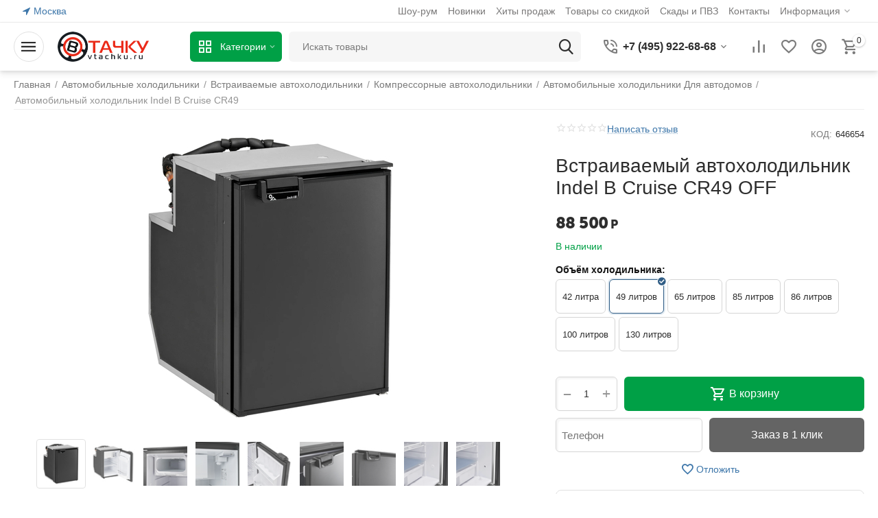

--- FILE ---
content_type: text/html; charset=utf-8
request_url: https://vtachku.ru/indel-b-cruise-cr49-off/
body_size: 31788
content:
<!DOCTYPE html>
<html 
class=" sticky-top-panel "    lang="ru"
    dir="ltr"
    class=" "
>
<head>
<title>Автохолодильник Indel B Cruise CR49 OFF — t° 0...-6 °C (12/24В) купить в Москве | Цена, отзывы, характеристики в магазине «ВТачку»</title>
<base href="https://vtachku.ru/" />
<meta http-equiv="Content-Type" content="text/html; charset=utf-8" data-ca-mode="ultimate" />
<meta name="viewport" content="width=device-width,initial-scale=1,maximum-scale=1,user-scalable=0,viewport-fit=cover" />
<meta name="description" content=" Cruise CR49 — Компрессорный встраиваемый автохолодильник . Характеристики Indel B Cruise CR49 OFF: Питание - 12/24В; Объем - 49 л; Диапазон температур t° 0...-6 °C. Самовывоз в Москве! Бесплатная доставка! Низкие цены! Гарантия 2 года" />

    <!-- Keywords tag has been cut -->
<meta name="format-detection" content="telephone=no">

            <link rel="canonical" href="https://vtachku.ru/indel-b-cruise-cr49-off/" />    
                        

    <!-- Inline script moved to the bottom of the page -->
    <meta property="og:type" content="website" />
<meta property="og:locale" content="ru_RU" />
<meta property="og:title" content="Автохолодильник Indel B Cruise CR49 OFF — t° 0...-6 °C (12/24В) купить в Москве | Цена, отзывы, характеристики в магазине «ВТачку»" />
<meta property="og:description" content=" Cruise CR49 — Компрессорный встраиваемый автохолодильник . Характеристики Indel B Cruise CR49 OFF: Питание - 12/24В; Объем - 49 л; Диапазон температур t° 0...-6 °C. Самовывоз в Москве! Бесплатная доставка! Низкие цены! Гарантия 2 года" />
<meta property="og:url" content="https://vtachku.ru/indel-b-cruise-cr49-off/" />
    <meta property="og:image" content="https://vtachku.ru/images/ab__webp/detailed/168/vstraivaemyj-avtoholodilnik-indel-b-cruise-cr49-off_jpg.webp" />

    <meta name="theme-color" content="#ffffff">

    <link href="https://vtachku.ru/images/logos/164/favicons.png" rel="shortcut icon" type="image/png" />

<link rel="preload" crossorigin="anonymous" as="font" href="https://vtachku.ru/design/themes/abt__unitheme2/media/custom_fonts/MuseoSansBlack.woff?1766402371" type="font/woff" />
<link type="text/css" rel="stylesheet" href="https://vtachku.ru/var/cache/misc/assets/design/themes/abt__unitheme2/css/standalone.256909ca0e4eec5867a9c32fe0212e061766402355.css?1766402355" /><script data-no-defer>
    window.lazySizesConfig =  {
        loadMode: 2,
        hFac: 0.42857142857143,
        expand: 350,
        expFactor: 1,
        preloadAfterLoad: false
    };
    document.addEventListener('lazybeforeunveil', function(e){
        let element = e.target;
        var bg = element.getAttribute('data-background-url');
        if(bg){
            var bgImg = $(new Image());
            bgImg.attr('src', bg);
            bgImg.on('load', function () {
                $(element).css({
                    'background-image': "url('" + bg + "')"
                }).removeAttr('data-background-url')
            });
        }
    });
</script>

    
            <link rel="preload" href="https://vtachku.ru/design/themes/abt__unitheme2/media/custom_fonts/MuseoSansBlack.woff?1766402520" as="font" type="font/woff" crossorigin="anonymous">
            <link rel="preload" href="https://vtachku.ru/design/themes/abt__unitheme2/media/custom_fonts/uni2-icons.woff?1766402520" as="font" type="font/woff" crossorigin="anonymous">
            <link rel="preload" href="https://vtachku.ru/design/themes/responsive/css/addons/cp_power_reviews/icons/font/cp_reviews_icons.woff2?1766402520" as="font" type="font/woff" crossorigin="anonymous">
            <link rel="preload" href="https://vtachku.ru/design/themes/responsive/media/fonts/glyphs.woff?1766402520" as="font" type="font/woff" crossorigin="anonymous">
    <link rel="preload" href="https://vtachku.ru/images/ab__webp/logos/164/logo_vtachku_png.webp" as="image" fetchpriority="high">
<link rel="preload" href="https://vtachku.ru/images/ab__webp/thumbnails/550/450/detailed/168/vstraivaemyj-avtoholodilnik-indel-b-cruise-cr49-off_jpg.webp" as="image" fetchpriority="high">
</head>

<body>
            
        <div class="ty-tygh  " data-ca-element="mainContainer" id="tygh_container">

        <div id="ajax_overlay" class="ty-ajax-overlay"></div>
<div id="ajax_loading_box" class="ty-ajax-loading-box"></div>
        <div class="cm-notification-container notification-container">
</div>
        <div class="ty-helper-container "
                    id="tygh_main_container">
                                             
<div class="tygh-top-panel clearfix">
                <div class="container-fluid  top-grid">
                                                
                <div class="container-fluid-row">
<div class="row-fluid ">        <div class="span3  " >
                    <div class=" ty-float-left">
                        <div class="ty-geo-maps__geolocation"
         data-ca-geo-map-location-is-location-detected="false"
         data-ca-geo-map-location-element="location_block"
         id="geo_maps_location_block_6356"
    >
        <span class="hidden">Город: </span>
        
        
    
    
    <a id="opener_geo_maps_location_dialog_6356"
        class="cm-dialog-opener cm-dialog-auto-size ty-geo-maps__geolocation__opener"
        href="https://vtachku.ru/index.php?dispatch=geo_maps.customer_geolocation"         data-ca-target-id="content_geo_maps_location_dialog_6356"
                data-ca-dialog-title="Местоположение покупателя"        
        rel="nofollow"
    >
        <span
        class="ty-icon ty-icon-location-arrow"
                                    ></span>
        <bdi class="ty-geo-maps__geolocation__opener-text">            <span data-ca-geo-map-location-element="location" class="ty-geo-maps__geolocation__location">Москва</span>
        </bdi>
            </a>


    <!--geo_maps_location_block_6356--></div>

                    </div>
            </div>

                                            
                
        <div class="span13 top-links-grid " >
                    <div class="top-quick-links ty-float-right">
                    

        <div class="ty-text-links-wrapper">
        <span id="sw_text_links_6362" class="ty-text-links-btn cm-combination visible-phone">
            <span
        class="ty-icon ty-icon-short-list"
                                    ></span>

            <span
        class="ty-icon ty-icon-down-micro ty-text-links-btn__arrow"
                                    ></span>

        </span>
    
        <ul id="text_links_6362" class="ty-text-links  cm-popup-box ty-text-links_show_inline"><li class="ty-text-links__item ty-level-0  ty-text-links__item--inline"><a class="ty-text-links__a ty-text-links__a--level-0  ty-text-links__a--inline" href="https://vtachku.ru/shou-rum/">Шоу-рум</a></li><li class="ty-text-links__item ty-level-0  ty-text-links__item--inline"><a class="ty-text-links__a ty-text-links__a--level-0  ty-text-links__a--inline" href="new-products/">Новинки</a></li><li class="ty-text-links__item ty-level-0  ty-text-links__item--inline ty-menu-item__hits"><a class="ty-text-links__a ty-text-links__a--level-0  ty-text-links__a--inline" href="sales-hits/">Хиты продаж</a></li><li class="ty-text-links__item ty-level-0  ty-text-links__item--inline ty-menu-item__sale"><a class="ty-text-links__a ty-text-links__a--level-0  ty-text-links__a--inline" href="sale/">Товары со скидкой</a></li><li class="ty-text-links__item ty-level-0  ty-text-links__item--inline ty-quick-menu__pickup"><a class="ty-text-links__a ty-text-links__a--level-0  ty-text-links__a--inline" href="sklady-i-pvz/">Скады и ПВЗ</a></li><li class="ty-text-links__item ty-level-0  ty-text-links__item--inline ty-quick-menu__contacts"><a class="ty-text-links__a ty-text-links__a--level-0  ty-text-links__a--inline" href="https://vtachku.ru/contact/">Контакты</a></li><li class="ty-text-links__item ty-level-0  ty-text-links__subitems ty-text-links__item--inline ty-quick-menu-item__place-order"><a class="ty-text-links__a ty-text-links__a--level-0  ty-text-links__a--subitems ty-text-links__a--inline">Информация</a>    

    
        <ul  class="ty-text-links "><li class="ty-text-links__item ty-level-1  ty-text-links__item--submenu ty-quick-menu__Payment"><a class="ty-text-links__a ty-text-links__a--level-1  ty-text-links__a--submenu" href="https://vtachku.ru/payment/">Способы оплаты</a></li><li class="ty-text-links__item ty-level-1  ty-text-links__item--submenu ty-quick-menu__delivery"><a class="ty-text-links__a ty-text-links__a--level-1  ty-text-links__a--submenu" href="https://vtachku.ru/delivery/">Условия доставки</a></li><li class="ty-text-links__item ty-level-1  ty-text-links__item--submenu ty-quick-menu__return"><a class="ty-text-links__a ty-text-links__a--level-1  ty-text-links__a--submenu" href="https://vtachku.ru/exchange/">Правила возврата</a></li></ul>

    </li></ul>

        </div>
    
                    </div>
            </div>
</div>
    </div>    
        </div>
    

</div>

<div class="tygh-header clearfix">
                <div class="container-fluid  header-grid light-header">
                                                
                <div class="container-fluid-row">
<div class="row-fluid ">        <div class="span16 top-menu-grid " >
                    <div class="row-fluid ">        <div class="span4 top-logo " >
                    <div id="sw_dropdown_666" class="ut2-sp-n cm-combination cm-abt--ut2-toggle-scroll  cm-external-triggered"><i class="ut2-icon-outline-menu"></i></div><div id="dropdown_666" class="ut2-sw-b hidden cm-external-click" data-ca-external-click-id="sw_dropdown_666"></div><div class="ut2-sw-w" style="display: none;"><div class="ut2-scroll"><div class="ut2-sw"><div class="ut2-sp-f cm-combination cm-abt--ut2-toggle-scroll" id="off_dropdown_666" style="display:none;"><i class="ut2-icon-baseline-close"></i></div><div class="ut2-rb"><div class="ty-logo-container">
    
            <a href="https://vtachku.ru/" title="">
        
    




        
                            
        
        <img class="ty-pict  ty-logo-container__image   cm-image" width="527" height="175" alt="" title="" id="det_img_3841664613" src="https://vtachku.ru/images/ab__webp/logos/164/logo_vtachku_png.webp" />

    
            </a>
    </div></div><div class="ut2-fm-delimiter"></div><div class="ut2-rb account-info"><div class="ut2-account-info">
        
            <div class="ut2-account-info__avatar"><i class="ut2-icon-outline-account-circle"></i></div>
        <p><a href="https://vtachku.ru/login/?return_url=index.php%3Fdispatch%3Dproducts.view%26product_id%3D6654" data-ca-target-id="login_block0" data-ca-dialog-title="Войти" class="underlined cm-dialog-opener cm-dialog-auto-size" rel="nofollow">Войти</a>&nbsp;&nbsp;|&nbsp;&nbsp;<a href="https://vtachku.ru/profiles-add/" class="underlined" rel="nofollow">Регистрация</a><br/><span>Авторизуйтесь для получения расширенных возможностей</span></p>
    <!--account_info_0--></div></div><div class="ut2-rb"><div class="ty-geo-maps__geolocation"
         data-ca-geo-map-location-is-location-detected="false"
         data-ca-geo-map-location-element="location_block"
         id="geo_maps_location_block_0"
    >
        <span class="hidden">Город: </span>
        
        
    
    
    <a id="opener_geo_maps_location_dialog_0"
        class="cm-dialog-opener cm-dialog-auto-size ty-geo-maps__geolocation__opener"
        href="https://vtachku.ru/index.php?dispatch=geo_maps.customer_geolocation"         data-ca-target-id="content_geo_maps_location_dialog_0"
                data-ca-dialog-title="Местоположение покупателя"        
        rel="nofollow"
    >
        <span
        class="ty-icon ty-icon-location-arrow"
                                    ></span>
        <bdi class="ty-geo-maps__geolocation__opener-text">            <span data-ca-geo-map-location-element="location" class="ty-geo-maps__geolocation__location">Москва</span>
        </bdi>
            </a>


    <!--geo_maps_location_block_0--></div></div><div class="ut2-rb"><button type="button" class="ty-btn ty-btn__primary ut2-menu-opener cm-external-click" data-ca-external-click-id="sw_dropdown_6365,#sw_dropdown_7150"><i class="ut2-icon-view_cozy"></i>&nbsp;Каталог</button></div><div class="ut2-fm-delimiter"></div><nav class="ut2-fm "><div class="ut2-fmbtm hidden">Назад к главному</div><div class="ut2-fmw"><div class="ut2-mt active">Информация <i></i></div><div class="ut2-lfl ty-quick-menu__contacts"><p><a href="https://vtachku.ru/contact/"><span>Контакты</span></a></p></div><div class="ut2-lfl "><p><a href="/shou-rum/"><span>Шоу-рум</span></a></p></div><div class="ut2-lfl "><p><a href="/sklady-i-pvz/"><span>Пункты самовывоза</span></a></p></div><div class="ut2-lfl "><p><a href="https://vtachku.ru/payment/"><span>Способы оплаты</span></a></p></div><div class="ut2-lfl "><p><a href="https://vtachku.ru/delivery/"><span>Условия доставки</span></a></p></div><div class="ut2-lfl "><p><a href="https://vtachku.ru/exchange/"><span>Правила возврата</span></a></p></div></div></nav><div class="ut2-fm-delimiter"></div><nav class="ut2-fm "><div class="ut2-fmbtm hidden">Назад к главному</div><div class="ut2-fmw"><div class="ut2-mt active">Магазин <i></i></div><div class="ut2-lfl "><p><a href="new-products/"><span>Новинки</span></a></p></div><div class="ut2-lfl "><p><a href="promotions/"><span>Промо-акции</span></a></p></div><div class="ut2-lfl "><p><a href="sales-hits/"><span>Хиты продаж</span></a></p></div><div class="ut2-lfl "><p><a href="sale/"><span>Товары со скидкой</span></a></p></div><div class="ut2-lfl "><p><a href="brands/"><span>Бренды</span></a></p></div></div></nav><div class="ut2-rb fill--gray"><div class="ty-wysiwyg-content"  data-ca-live-editor-object-id="6654" data-ca-live-editor-object-type="products"><ul>
    <li>г. Москва, Большой Волоколамский проезд, 12к1с1</li>
    <li><a href="tel:+7 (495) 922-68-68"><bdi>+7 (495) 922-68-68</bdi> (звонок бесплатный)</a></li>
    <li><a href="tel:"><bdi></bdi></a></li>
    <li>Пн-Вс 9.00 - 18.00</li>
    <li><a class="ty-exception__links-a greeny" href="mailto:info@vtachku.ru">info@vtachku.ru</a></li>
    <li><a href="https://vtachku.ru/contact/" class="ty-exception__links-a">Посмотреть на карте</a></li>
</ul></div></div></div></div></div><div class="top-logo ">
                <div class="ty-logo-container">
    
            <a href="https://vtachku.ru/" title="">
        
    




        
        <img class="ty-pict  ty-logo-container__image   cm-image" width="527" height="175" alt="" title="" id="det_img_3841664613" src="https://vtachku.ru/images/ab__webp/logos/164/logo_vtachku_png.webp" />

    
            </a>
    </div>

                    </div>
            </div>

                                        
            
        <div class="span9 top-search " >
                    <div class="ty-dropdown-box  top-menu-grid-vetrtical">

        <div id="sw_dropdown_6365" class="ty-dropdown-box__title cm-combination ">
                                        <i class="ut2-icon"></i><span>Категории</span>
                        
        </div>

        <div id="dropdown_6365" class="cm-popup-box ty-dropdown-box__content  hidden">
            <div class="ty-dropdown-box__title cm-external-click  hidden-desktop" data-ca-external-click-id="sw_dropdown_6365">
                <i class="ut2-icon"></i>Категории<span class="ut2-btn-close hidden"><i class="ut2-icon-baseline-close"></i></span>
            </div>
            
<style>
    :root {
        --ut2-vertical-menu-block-height: 500px;
    }
</style>

<div class="ut2-menu__backdrop cm-external-click" style="display: none" data-ca-external-click-id="sw_dropdown_6365" ></div><div class="ut2-menu__header-mobile" style="display: none">Категории</div><div class="ut2-menu-vetrtical"><div class="ut2-menu__inbox"><ul class="ty-menu__items cm-responsive-menu"><li class="ty-menu__item ty-menu__item-nodrop cm-menu-item-responsive first-lvl ty-menu-item__avtokondicionery" data-subitems-count="0" data-settings-cols="4"><a href="avtokondicionery/" class="ty-menu__item-link a-first-lvl"><span class="menu-lvl-ctn exp-wrap">


                    
                    
                    
            

            
    
    <img class="ty-pict  ut2-mwi-icon lazyload   cm-image" alt="" title="" src="[data-uri]" width="48" height="48" data-src="https://vtachku.ru/images/ab__webp/abt__ut2/menu-with-icon/163/avtokondicionery_png.webp" />

<span><span class="v-center">Автокондиционеры                                    </span>
                                                                            <span class="exp-mwi-text">Виды автокондиционеров</span>
                                                                    </span>
                                                            </span>
                        </a>
                                            </li>
                <li class="ty-menu__item ty-menu__item-nodrop cm-menu-item-responsive first-lvl ty-menu-item__avtoholodilnik" data-subitems-count="0" data-settings-cols="4"><a href="avtoholodilniki/" class="ty-menu__item-link a-first-lvl"><span class="menu-lvl-ctn exp-wrap">


                    
                    
                    
            

            
    
    <img class="ty-pict  ut2-mwi-icon lazyload   cm-image" alt="" title="" src="[data-uri]" width="48" height="48" data-src="https://vtachku.ru/images/ab__webp/abt__ut2/menu-with-icon/147/Avto-climat_png.webp" />

<span><span class="v-center">Автохолодильники                                    </span>
                                                                            <span class="exp-mwi-text">Виды автомобильных холодильников</span>
                                                                    </span>
                                                            </span>
                        </a>
                                            </li>
                <li class="ty-menu__item ty-menu__item-nodrop cm-menu-item-responsive first-lvl ty-menu-item__termoboks" data-subitems-count="0" data-settings-cols="4"><a href="/termokonteynery/" class="ty-menu__item-link a-first-lvl"><span class="menu-lvl-ctn exp-wrap">


                    
                    
                    
            

            
    
    <img class="ty-pict  ut2-mwi-icon lazyload   cm-image" alt="" title="" src="[data-uri]" width="48" height="48" data-src="https://vtachku.ru/images/ab__webp/abt__ut2/menu-with-icon/173/Termoboks_png.webp" />

<span><span class="v-center">Термоконтейнеры                                    </span>
                                                                            <span class="exp-mwi-text">Термобоксы и изотермические контейнеры</span>
                                                                    </span>
                                                            </span>
                        </a>
                                            </li>
                <li class="ty-menu__item cm-menu-item-responsive first-lvl" data-subitems-count="4" data-settings-cols="4"><span class="ty-menu__item-toggle ty-menu__menu-btn visible-phone cm-responsive-menu-toggle"><i class="ut2-icon-outline-expand_more"></i></span><a href="https://vtachku.ru/ustroystva-elektropitaniya/" class="ty-menu__item-link a-first-lvl"><span class="menu-lvl-ctn exp-wrap">


                    
                    
                    
            

            
    
    <img class="ty-pict  ut2-mwi-icon lazyload   cm-image" alt="" title="" src="[data-uri]" width="48" height="48" data-src="https://vtachku.ru/images/ab__webp/abt__ut2/menu-with-icon/147/Avto-elektronika_png.webp" />

<span><span class="v-center">Устройства электропитания                                    </span>
                                                                            <span class="exp-mwi-text">Электроника для вашего автомобиля</span>
                                                                    </span>
                                <i class="icon-right-dir ut2-icon-outline-arrow_forward"></i>                            </span>
                        </a>
                                                    
                                                            <div class="ty-menu__submenu" id="topmenu_668_6365_4058258428">
                                    <a href="https://vtachku.ru/ustroystva-elektropitaniya/" class="ty-menu__item-link link-parent" style="display: none" target="_self">Все - Устройства электропитания <span class="ty-btn ty-btn__primary">Просмотреть</span></a>                                                                                                                                                                                                        
        <div class="ty-menu__submenu-items cm-responsive-menu-submenu ut2-simple " style="min-height: var(--ut2-vertical-menu-block-height)">
            <div style="min-height: var(--ut2-vertical-menu-block-height)">
                

    
    <div class="ty-menu__submenu-col" style="width:25%;">
                    <div class="second-lvl" data-elem-index="0">
                
                                <div class="ty-menu__submenu-item-header no-items">
                    <a href="https://vtachku.ru/ustroystva-elektropitaniya/avtonomnoe-pitanie/" class="ty-menu__submenu-link ">
                                                <span class="v-center">
                            Автономное питание                        </span>
                    </a>
                                    </div>
            </div>
            </div>
    
    <div class="ty-menu__submenu-col" style="width:25%;">
                    <div class="second-lvl" data-elem-index="1">
                
                                <div class="ty-menu__submenu-item-header no-items">
                    <a href="https://vtachku.ru/ustroystva-elektropitaniya/solnechnye-batarei/" class="ty-menu__submenu-link ">
                                                <span class="v-center">
                            Солнечные панели                        </span>
                    </a>
                                    </div>
            </div>
            </div>
    
    <div class="ty-menu__submenu-col" style="width:25%;">
                    <div class="second-lvl" data-elem-index="2">
                
                                <div class="ty-menu__submenu-item-header no-items">
                    <a href="https://vtachku.ru/ustroystva-elektropitaniya/avtomobilnye-invertory/" class="ty-menu__submenu-link ">
                                                <span class="v-center">
                            Автомобильные инверторы                        </span>
                    </a>
                                    </div>
            </div>
            </div>
    
    <div class="ty-menu__submenu-col" style="width:25%;">
                    <div class="second-lvl" data-elem-index="3">
                
                                <div class="ty-menu__submenu-item-header no-items">
                    <a href="https://vtachku.ru/ustroystva-elektropitaniya/pusko-zaryadnye-ustroystva/" class="ty-menu__submenu-link ">
                                                <span class="v-center">
                            Пусковые устройства                        </span>
                    </a>
                                    </div>
            </div>
            </div>

<!-- Inline script moved to the bottom of the page -->                            </div>
                    </div>

            
                            
                                </div>
                                                                        </li>
                <li class="ty-menu__item cm-menu-item-responsive first-lvl" data-subitems-count="2" data-settings-cols="4"><span class="ty-menu__item-toggle ty-menu__menu-btn visible-phone cm-responsive-menu-toggle"><i class="ut2-icon-outline-expand_more"></i></span><a href="https://vtachku.ru/aksessuary/" class="ty-menu__item-link a-first-lvl"><span class="menu-lvl-ctn exp-wrap">


                    
                    
                    
            

            
    
    <img class="ty-pict  ut2-mwi-icon lazyload   cm-image" alt="" title="" src="[data-uri]" width="48" height="48" data-src="https://vtachku.ru/images/ab__webp/abt__ut2/menu-with-icon/147/Avto-aksessuary_png.webp" />

<span><span class="v-center">Аксессуары и комплектующие                                    </span>
                                                                            <span class="exp-mwi-text">Автоаксессуары для вашего автомобиля</span>
                                                                    </span>
                                <i class="icon-right-dir ut2-icon-outline-arrow_forward"></i>                            </span>
                        </a>
                                                    
                                                            <div class="ty-menu__submenu" id="topmenu_668_6365_4281273015">
                                    <a href="https://vtachku.ru/aksessuary/" class="ty-menu__item-link link-parent" style="display: none" target="_self">Все - Аксессуары и комплектующие <span class="ty-btn ty-btn__primary">Просмотреть</span></a>                                                                                                                                                                
        <div class="ty-menu__submenu-items cm-responsive-menu-submenu ut2-simple " style="min-height: var(--ut2-vertical-menu-block-height)">
            <div style="min-height: var(--ut2-vertical-menu-block-height)">
                

    
    <div class="ty-menu__submenu-col" style="width:25%;">
                    <div class="second-lvl" data-elem-index="0">
                
                                <div class="ty-menu__submenu-item-header no-items">
                    <a href="https://vtachku.ru/aksessuary/dlya-avtokondicionerov/" class="ty-menu__submenu-link ">
                                                <span class="v-center">
                            Для автокондиционеров                        </span>
                    </a>
                                    </div>
            </div>
            </div>
    
    <div class="ty-menu__submenu-col" style="width:25%;">
                    <div class="second-lvl" data-elem-index="1">
                
                                <div class="ty-menu__submenu-item-header no-items">
                    <a href="https://vtachku.ru/aksessuary/dlya-avtoholodilnikov/" class="ty-menu__submenu-link ">
                                                <span class="v-center">
                            Для автохолодильников                        </span>
                    </a>
                                    </div>
            </div>
            </div>

                            </div>
                    </div>

            
                            
                                </div>
                                                                        </li>
                <li class="ty-menu__item cm-menu-item-responsive first-lvl ty-menu-item__products" data-subitems-count="5" data-settings-cols="4"><span class="ty-menu__item-toggle ty-menu__menu-btn visible-phone cm-responsive-menu-toggle"><i class="ut2-icon-outline-expand_more"></i></span><a href="javascript:void(0)" class="ty-menu__item-link a-first-lvl"><span class="menu-lvl-ctn exp-wrap">


                    
                    
                    
            

            
    
    <img class="ty-pict  ut2-mwi-icon lazyload   cm-image" alt="" title="" src="[data-uri]" width="48" height="48" data-src="https://vtachku.ru/images/ab__webp/abt__ut2/menu-with-icon/147/All_png.webp" />

<span><span class="v-center">Все товары                                    </span>
                                                                            <span class="exp-mwi-text">Полный ассортимент товаров в магазине</span>
                                                                    </span>
                                <i class="icon-right-dir ut2-icon-outline-arrow_forward"></i>                            </span>
                        </a>
                                                    
                                                            <div class="ty-menu__submenu" id="topmenu_668_6365_3457181752">
                                                                                                                                                    <div class="ty-menu__submenu-items cm-responsive-menu-submenu  " style="min-height: var(--ut2-vertical-menu-block-height)">
            <div style="min-height: var(--ut2-vertical-menu-block-height)">
                    

    
    <div class="ty-menu__submenu-col" style="width:25%;">
                    <div class="second-lvl" data-elem-index="0">
                
                                <div class="ty-menu__submenu-item-header no-items">
                    <a href="https://vtachku.ru/avtokondicionery/" class="ty-menu__submenu-link ">
                                                <span class="v-center">
                            Автокондиционеры                        </span>
                    </a>
                                    </div>
                            </div>
                    <div class="second-lvl" data-elem-index="1">
                
                                <div class="ty-menu__submenu-item-header no-items">
                    <a href="https://vtachku.ru/avtoholodilniki/" class="ty-menu__submenu-link ">
                                                <span class="v-center">
                            Автомобильные холодильники                        </span>
                    </a>
                                    </div>
                            </div>
            </div>
    
    <div class="ty-menu__submenu-col" style="width:25%;">
                    <div class="second-lvl" data-elem-index="2">
                
                                <div class="ty-menu__submenu-item-header no-items">
                    <a href="https://vtachku.ru/termokonteynery/" class="ty-menu__submenu-link ">
                                                <span class="v-center">
                            Термоконтейнеры                        </span>
                    </a>
                                    </div>
                            </div>
            </div>
    
    <div class="ty-menu__submenu-col" style="width:25%;">
                    <div class="second-lvl" data-elem-index="3">
                
                                <div class="ty-menu__submenu-item-header">
                    <a href="https://vtachku.ru/ustroystva-elektropitaniya/" class="ty-menu__submenu-link ">
                                                <span class="v-center">
                            Устройства электропитания                        </span>
                    </a>
                                    </div>
                                    <span class="ty-menu__item-toggle visible-phone cm-responsive-menu-toggle">
                        <i class="ut2-icon-outline-expand_more"></i>
                    </span>
                    <div class="ty-menu__submenu " >
                                                    <div class="ty-menu__submenu-list cm-responsive-menu-submenu" data-cols-count="4" >
                                                                                                                                                                        <div class="ty-menu__submenu-item">
                                        <a href="https://vtachku.ru/ustroystva-elektropitaniya/avtonomnoe-pitanie/" class="ty-menu__submenu-link" title="Автономное питание">
                                                                                        <span class="v-center">
                                                Автономное питание                                            </span>
                                        </a>
                                    </div>
                                                                                                        <div class="ty-menu__submenu-item">
                                        <a href="https://vtachku.ru/ustroystva-elektropitaniya/solnechnye-batarei/" class="ty-menu__submenu-link" title="Солнечные панели">
                                                                                        <span class="v-center">
                                                Солнечные панели                                            </span>
                                        </a>
                                    </div>
                                                                                                        <div class="ty-menu__submenu-item">
                                        <a href="https://vtachku.ru/ustroystva-elektropitaniya/avtomobilnye-invertory/" class="ty-menu__submenu-link" title="Автомобильные инверторы">
                                                                                        <span class="v-center">
                                                Автомобильные инверторы                                            </span>
                                        </a>
                                    </div>
                                                                                                        <div class="ty-menu__submenu-item">
                                        <a href="https://vtachku.ru/ustroystva-elektropitaniya/pusko-zaryadnye-ustroystva/" class="ty-menu__submenu-link" title="Пусковые устройства">
                                                                                        <span class="v-center">
                                                Пусковые устройства                                            </span>
                                        </a>
                                    </div>
                                                                
                                </div>
                                                                                                                                                </div>
                            </div>
            </div>
    
    <div class="ty-menu__submenu-col" style="width:25%;">
                    <div class="second-lvl" data-elem-index="4">
                
                                <div class="ty-menu__submenu-item-header">
                    <a href="https://vtachku.ru/aksessuary/" class="ty-menu__submenu-link ">
                                                <span class="v-center">
                            Аксессуары и комплектующие                        </span>
                    </a>
                                    </div>
                                    <span class="ty-menu__item-toggle visible-phone cm-responsive-menu-toggle">
                        <i class="ut2-icon-outline-expand_more"></i>
                    </span>
                    <div class="ty-menu__submenu " >
                                                    <div class="ty-menu__submenu-list cm-responsive-menu-submenu" data-cols-count="4" >
                                                                                                                                                                        <div class="ty-menu__submenu-item">
                                        <a href="https://vtachku.ru/aksessuary/dlya-avtokondicionerov/" class="ty-menu__submenu-link" title="Для автокондиционеров">
                                                                                        <span class="v-center">
                                                Для автокондиционеров                                            </span>
                                        </a>
                                    </div>
                                                                                                        <div class="ty-menu__submenu-item">
                                        <a href="https://vtachku.ru/aksessuary/dlya-avtoholodilnikov/" class="ty-menu__submenu-link" title="Для автохолодильников">
                                                                                        <span class="v-center">
                                                Для автохолодильников                                            </span>
                                        </a>
                                    </div>
                                                                
                                </div>
                                                                                                                                                </div>
                            </div>
            </div>

                            </div>
                    </div>

            
                            
                                </div>
                                                                        </li>
                <li class="ty-menu__item ty-menu__item-nodrop cm-menu-item-responsive first-lvl last ty-menu-item__brands" data-subitems-count="0" data-settings-cols="4"><a href="/brands/" class="ty-menu__item-link a-first-lvl"><span class="menu-lvl-ctn exp-wrap">


                    
                    
                    
            

            
    
    <img class="ty-pict  ut2-mwi-icon lazyload   cm-image" alt="" title="" src="[data-uri]" width="64" height="64" data-src="https://vtachku.ru/images/ab__webp/abt__ut2/menu-with-icon/147/Brands_png.webp" />

<span><span class="v-center">Бренды                                    </span>
                                                                            <span class="exp-mwi-text">Все бренды представленные в магазине</span>
                                                                    </span>
                                                            </span>
                        </a>
                                            </li>
                                
            </ul>
        </div>
    </div>



        </div>

        <div class="cm-external-click ui-widget-overlay hidden" data-ca-external-click-id="sw_dropdown_6365"></div>
    </div><a href="javascript:void(0);" rel="nofollow" onclick="$(this).parent().next().toggleClass('hidden');$(this).next().toggleClass('view');$(this).toggleClass('hidden');" class="ut2-btn-search"><i class="ut2-icon-search"></i></a>

<div class="ty-search-block">
    <form action="https://vtachku.ru/" name="search_form" method="get">
        <input type="hidden" name="match" value="all" />
        <input type="hidden" name="subcats" value="Y" />
        <input type="hidden" name="pcode_from_q" value="Y" />
        <input type="hidden" name="pshort" value="Y" />
        <input type="hidden" name="pfull" value="Y" />
        <input type="hidden" name="pname" value="Y" />
        <input type="hidden" name="pkeywords" value="Y" />
        <input type="hidden" name="search_performed" value="Y" />

        

        <input type="text" name="q" value="" id="search_input" title="Искать товары" class="ty-search-block__input cm-hint" /><button title="Найти" class="ty-search-magnifier" type="submit"><i class="ut2-icon-search"></i></button>
<input type="hidden" name="dispatch" value="products.search" />
        
    <input type="hidden" name="security_hash" class="cm-no-hide-input" value="0ed32766022e7dae10d35341bb2c787f" /></form>
</div><div class="ut2-pn">
    <div class="ut2-pn__wrap ut2-pn__row cm-combination" id="sw_dropdown_6367">
        <div class="ut2-pn__icon">&nbsp;</div>
        <div class="ut2-pn__title">
            <a href="javascript:void(0);"><bdi>+7 (495) 922-68-68</bdi></a>
        </div>
        <div class="ut2-pn__expand_icon"><i class="ut2-icon-outline-expand_more"></i></div>
    </div>
    <div class="ut2-pn__contacts">
        <div id="dropdown_6367" class="cm-popup-box ut2-pn__items-full ty-dropdown-box__content hidden" style="display:none;">
            <a href="javascript:void(0);" data-ca-external-click-id="sw_dropdown_6367" rel="nofollow" class="cm-external-click ut2-btn-close hidden"><i class="ut2-icon-baseline-close"></i></a>
            <div class="ut2-pn__items">
                                <p>
                                            <a href="tel:+7 (495) 922-68-68"><bdi>+7 (495) 922-68-68</bdi></a>
                                                            <!-- Edit work time -->
                    <small>Пн-Пт: 9:00-18:00</small>
                </p>
                
    <p><span class="ut2-pn__call_request">    



    
    
    <a id="opener_call_request_6367"
        class="cm-dialog-opener cm-dialog-auto-size "
         href="#"        data-ca-target-id="content_call_request_6367"
                data-ca-dialog-title="Заказать обратный звонок"        
        rel="nofollow"
    >
                <bdi >Заказать обратный звонок</bdi>
            </a>


<div class="hidden" id="content_call_request_6367" title="Заказать обратный звонок">
        <div id="call_request_6367">

<form name="call_requests_form_main" id="form_call_request_6367" action="https://vtachku.ru/" method="post" class="cm-ajax cm-ajax-full-render cm-processing-personal-data" data-ca-processing-personal-data-without-click="true" >
    
<input type="hidden" name="result_ids" value="call_request_6367" />
<input type="hidden" name="return_url" value="index.php?dispatch=products.view&amp;product_id=6654" />
<input type="hidden" name="company_id" value="" />


<div class="ty-control-group">
    <label class="ty-control-group__title" for="call_data_call_request_6367_name">Ваше имя</label>
    <input id="call_data_call_request_6367_name" size="50" class="ty-input-text-full" type="text" name="call_data[name]" value="" />
</div>

<div class="cm-mask-phone-group ty-control-group " data-ca-phone-mask-group-id="call_data_call_request_6367_phone"><label for="call_data_call_request_6367_phone" class="cm-mask-phone-label ty-control-group__title cm-required cm-trim ">Телефон</label><div class="controls"><div class="cm-field-container ty-field-phone-container  "><input type="tel" id="call_data_call_request_6367_phone" name="call_data[phone]" value="" class="cm-mask-phone ty-input-phone ty-input-fill ty-input-phone--international-format ty-input-text " title="Заказать обратный звонок" placeholder="+7" data-ca-phone-mask-type="international_format" data-ca-phone-mask-country="RU" data-ca-phone-mask-symbol="+7" data-ca-check-filter="[data-ca-phone-mask-group-id='call_data_call_request_6367_phone']" data-ca-lite-checkout-field="call_data[phone]" data-ca-lite-checkout-auto-save="true" /></div></div></div>

    <div class="ty-control-group">
        <label for="call_data_call_request_6367_convenient_time_from" class="ty-control-group__title">Удобное время</label>
        <bdi>
            <input id="call_data_call_request_6367_convenient_time_from" class="ty-input-text cm-cr-mask-time" size="6" type="text" name="call_data[time_from]" value="" placeholder="09:00" /> -
            <input id="call_data_call_request_6367_convenient_time_to" class="ty-input-text cm-cr-mask-time" size="6" type="text" name="call_data[time_to]" value="" placeholder="20:00" />
        </bdi>
    </div>


                                    <div class="captcha ty-control-group">
                <label for="recaptcha_696f6a7087fa5" class="cm-required cm-recaptcha ty-captcha__label">Антибот</label>
                <div id="recaptcha_696f6a7087fa5" class="cm-recaptcha"></div>
            </div>
            

<div class="cm-block-add-subscribe">
</div>

<div class="buttons-container">
        
     <button  class="ty-btn__primary ty-btn__big cm-form-dialog-closer ty-btn ty-btn" type="submit" name="dispatch[call_requests.request]" ><span><bdi>Отправить</bdi></span></button>

</div>

<input type="hidden" name="security_hash" class="cm-no-hide-input" value="0ed32766022e7dae10d35341bb2c787f" /></form>

<!--call_request_6367--></div>

</div>
</span></p>

                <hr>

                
                                    <p>
                        <small>Email</small>
                        <a href="mailto:info@vtachku.ru" style="font-weight:normal;font-size: inherit;">info@vtachku.ru</a>
                    </p>
                
                                                            <p>
                            <small>Адрес</small>
                        <div>Россия, Москва, Большой Волоколамский проезд, 12к1с1</div>
                        </p>
                                                </div>
        </div>
    </div>
</div>
            </div>

                                        
            
        <div class="span3 top-buttons top-button-cart " >
                    <div class="hidden-phone ">
                        <div class="ut2-top-compared-products" id="abt__ut2_compared_products">
        <a class="cm-tooltip ty-compare__a " href="https://vtachku.ru/compare/" rel="nofollow" title="Просмотреть Список сравнения"><i class="ut2-icon-baseline-equalizer"></i></a>
        <!--abt__ut2_compared_products--></div>

    
    <div class="ut2-top-wishlist-count" id="abt__ut2_wishlist_count">
        <a class="cm-tooltip ty-wishlist__a " href="https://vtachku.ru/wishlist/" rel="nofollow" title="Просмотреть список отложенных товаров"><i class="ut2-icon-baseline-favorite-border"></i></a>
        <!--abt__ut2_wishlist_count--></div>

                    </div><div class="ut2-top-my-account hidden-phone ">
                <div class="ty-dropdown-box" id="account_info_6369">
    <div id="sw_dropdown_605" class="ty-dropdown-box__title cm-combination">
                    <a href="https://vtachku.ru/profiles-update/" title="">
                <i class="ut2-icon-outline-account-circle"></i>
                <span >Аккаунт</span>
            </a>
        
    </div>

    <div id="dropdown_605" class="cm-popup-box ty-dropdown-box__content hidden">
                <div class="ut2-popup-box-title">Мой профиль<div class="cm-external-click ut2-btn-close" data-ca-external-click-id="sw_dropdown_605"><i class="ut2-icon-baseline-close"></i></div></div>
        <ul class="ty-account-info">
                                        <li class="ty-account-info__item ty-dropdown-box__item"><a class="ty-account-info__a underlined" href="https://vtachku.ru/orders/" rel="nofollow">Заказы</a></li>
                                                        <li class="ty-account-info__item ty-dropdown-box__item"><a class="ty-account-info__a underlined" href="https://vtachku.ru/compare/" rel="nofollow">Список сравнения</a></li>
                            
<li class="ty-account-info__item ty-dropdown-box__item"><a class="ty-account-info__a" href="https://vtachku.ru/wishlist/" rel="nofollow">Отложенные товары</a></li>        </ul>

                    <div class="ty-account-info__orders updates-wrapper track-orders" id="track_orders_block_6369">
                <form action="https://vtachku.ru/" method="POST" class="cm-ajax cm-post cm-ajax-full-render" name="track_order_quick">
                    <input type="hidden" name="result_ids" value="track_orders_block_*" />
                    <input type="hidden" name="return_url" value="index.php?dispatch=products.view&amp;product_id=6654" />

                    <div class="ty-account-info__orders-txt">Отслеживание заказа</div>

                    <div class="ty-account-info__orders-input ty-control-group ty-input-append">
                        <label for="track_order_item6369" class="cm-required hidden">Отслеживание заказа</label>
                        <input type="text" size="20" class="ty-input-text cm-hint" id="track_order_item6369" name="track_data" value="Номер заказа/E-mail" />
                        <button title="Выполнить" class="ty-btn-go" type="submit"><span
        class="ty-icon ty-icon-right-dir ty-btn-go__icon"
                                    ></span>
</button>
<input type="hidden" name="dispatch" value="orders.track_request" />
                                            </div>
                <input type="hidden" name="security_hash" class="cm-no-hide-input" value="0ed32766022e7dae10d35341bb2c787f" /></form>
                <!--track_orders_block_6369--></div>
        
        <div class="ty-account-info__buttons buttons-container">
                            <a href="https://vtachku.ru/login/?return_url=index.php%3Fdispatch%3Dproducts.view%26product_id%3D6654" data-ca-target-id="login_block6369" class="cm-dialog-opener cm-dialog-auto-size ty-btn ty-btn__secondary" rel="nofollow">Войти</a><a href="https://vtachku.ru/profiles-add/" rel="nofollow" class="ty-btn ty-btn__primary">Регистрация</a>
                <div  id="login_block6369" class="hidden" title="Войти">
                    <div class="ty-login-popup">
                                            </div>
                </div>
                    </div>
<!--account_info_6369--></div>
</div>
                    </div><div class="ut2-top-cart-content ">
                    <div class="ty-dropdown-box" id="cart_status_6370">
        <div id="sw_dropdown_6370" class="ty-dropdown-box__title cm-combination">
        <a href="https://vtachku.ru/cart/" class="ty-hand" id="cart_icon_6370">
                                                <i class="ut2-icon-use_icon_cart empty"><span class="ty-minicart-count ty-hand empty">0</span></i><span>Корзина</span>
                            
        <!--cart_icon_6370--></a>
        </div>
        <div id="dropdown_6370" class="cm-popup-box ty-dropdown-box__content ty-dropdown-box__content--cart hidden">
                            <div class="cm-cart-content cm-cart-content-thumb cm-cart-content-delete" id="cart_content_6370">
                    <div class="ut2-popup-box-title">Товары в корзине: <div class="cm-external-click ut2-btn-close" data-ca-external-click-id="sw_dropdown_6370"><i class="ut2-icon-baseline-close"></i></div></div>
                        <div class="ty-cart-items">
                                                            <div class="ty-cart-items__empty ty-center">Корзина пуста</div>
                                                    </div>

                                            <div class="cm-cart-buttons buttons-container  hidden">
                                                                                    
                            <a href="https://vtachku.ru/cart/" rel="nofollow" class="ty-btn ty-btn__outline">Корзина</a>
                                                                        
 
    <a href="https://vtachku.ru/checkout/"  class="ty-btn ty-btn__primary " ><span
        class="ty-icon ty-icon-ok"
                                    ></span>
<bdi>Оформить заказ</bdi></a>
                                                    </div>
                    
                <!--cart_content_6370--></div>
            
        </div>
    <!--cart_status_6370--></div>


                    </div>
            </div>
</div>
            </div>
</div>
    </div>    
        </div>
    

</div>

    <div class="tygh-content clearfix">
                    <div class="container-fluid  content-grid">
                                                
                <div class="container-fluid-row">
<div class="row-fluid ">        <div class="span16 main-content-grid ut2-bottom" >
                    <div class=" cm-warehouse-block-depends-by-location ">
                

<div id="product_detail_page">



<!-- Inline script moved to the bottom of the page -->


            
                



    <div class="ut2-pb ty-product-block ty-product-detail ut2-big-image ut2-big-image-flat ">

        <div class="ut2-breadcrumbs__wrapper">
                            <div id="breadcrumbs_534">

                    <div class="ty-breadcrumbs clearfix">
            <a href="https://vtachku.ru/" class="ty-breadcrumbs__a"><bdi>Главная</bdi></a><span class="ty-breadcrumbs__slash">/</span><a href="https://vtachku.ru/avtoholodilniki/" class="ty-breadcrumbs__a"><bdi>Автомобильные холодильники</bdi></a><span class="ty-breadcrumbs__slash">/</span><a href="https://vtachku.ru/avtoholodilniki/vstraivaemye/" class="ty-breadcrumbs__a"><bdi>Встраиваемые автохолодильники</bdi></a><span class="ty-breadcrumbs__slash">/</span><a href="https://vtachku.ru/avtoholodilniki/kompressornye-avtoholodilniki/" class="ty-breadcrumbs__a"><bdi>Компрессорные автохолодильники</bdi></a><span class="ty-breadcrumbs__slash">/</span><a href="https://vtachku.ru/avtoholodilniki/vstraivaemye-dlya-avtodomov/" class="ty-breadcrumbs__a"><bdi>Автомобильные холодильники Для автодомов</bdi></a><span class="ty-breadcrumbs__slash">/</span><span class="ty-breadcrumbs__current"><bdi>Автомобильный холодильник Indel B Cruise CR49</bdi></span>        </div>

                <!-- Inline script moved to the bottom of the page -->
            <!--breadcrumbs_534--></div>            
        </div>

        
            <div class="ut2-pb__wrapper clearfix">
            
                                    
    
    







































    
    

    
                <div class="ut2-pb__img-wrapper ty-product-block__img-wrapper">
                                    
                                                                



                                            <div class="ut2-pb__img  cm-reload-6654 ut2-pb__as-thumbs" data-ca-previewer="true" id="product_images_6654_update">

    						


    
    
    

<div class="ab_vg-images-wrapper clearfix" data-ca-previewer="true">
                                        
            
    

    <div id="product_images_6654696f6a707cf0e" class="ty-product-img cm-preview-wrapper "
         style="max-height: 500px;">
                                    

    


                
                


                                                                                
                                                                                                                                                        
                                        
                                                                                                                                                        
                                        
            

            
    
                    
                            
                                
        
        <a id="det_img_link_6654696f6a707cf0e_168693" data-ca-image-id="preview[product_images_6654696f6a707cf0e]" class="cm-image-previewer cm-previewer ty-previewer" data-ca-image-width="1879" data-ca-image-height="1879" href="https://vtachku.ru/images/ab__webp/detailed/168/vstraivaemyj-avtoholodilnik-indel-b-cruise-cr49-off_jpg.webp" title="Встраиваемый автохолодильник Indel B Cruise CR49 OFF, Объём холодильника: 49 литров, фото № "><img class="ty-pict   lazyload   cm-image" alt="Встраиваемый автохолодильник Indel B Cruise CR49 OFF, Объём холодильника: 49 литров, фотография №  в интернет-магазине «ВТачку»" title="Встраиваемый автохолодильник Indel B Cruise CR49 OFF, Объём холодильника: 49 литров, фото № " src="https://vtachku.ru/images/ab__webp/thumbnails/550/450/detailed/168/vstraivaemyj-avtoholodilnik-indel-b-cruise-cr49-off_jpg.webp" lazy_load_disabled id="det_img_6654696f6a707cf0e_168693" width="550" height="450" /><svg class="ty-pict__container" aria-hidden="true" width="550" height="450" viewBox="0 0 550 450" style="max-height: 100%; max-width: 100%; position: absolute; top: 0; left: 50%; transform: translateX(-50%); z-index: -1;"><rect fill="transparent" width="550" height="450"></rect></svg>
<span class="ty-previewer__icon hidden-phone"></span></a>
        
                                                                                        


                                                                                
                                                                                                                                                        
                                        
                                                                                                                                                        
                                        
            

            
    
    <a id="det_img_link_6654696f6a707cf0e_168694" data-ca-image-id="preview[product_images_6654696f6a707cf0e]" class="cm-image-previewer hidden cm-previewer ty-previewer" data-ca-image-width="1848" data-ca-image-height="1848" href="https://vtachku.ru/images/ab__webp/detailed/168/vstraivaemyj-avtoholodilnik-indel-b-cruise-cr49-off_1_jpg.webp" title="Встраиваемый автохолодильник Indel B Cruise CR49 OFF, Объём холодильника: 49 литров, фото № 2"><img class="ty-pict   lazyload   cm-image" alt="Встраиваемый автохолодильник Indel B Cruise CR49 OFF, Объём холодильника: 49 литров, фотография № 2 в интернет-магазине «ВТачку»" title="Встраиваемый автохолодильник Indel B Cruise CR49 OFF, Объём холодильника: 49 литров, фото № 2" src="[data-uri]" id="det_img_6654696f6a707cf0e_168694" width="550" height="450" data-src="https://vtachku.ru/images/ab__webp/thumbnails/550/450/detailed/168/vstraivaemyj-avtoholodilnik-indel-b-cruise-cr49-off_1_jpg.webp" /><svg class="ty-pict__container" aria-hidden="true" width="550" height="450" viewBox="0 0 550 450" style="max-height: 100%; max-width: 100%; position: absolute; top: 0; left: 50%; transform: translateX(-50%); z-index: -1;"><rect fill="transparent" width="550" height="450"></rect></svg>
<span class="ty-previewer__icon hidden-phone"></span></a>
                                                                                                    


                                                                                
                                                                                                                                                        
                                        
                                                                                                                                                        
                                        
            

            
    
    <a id="det_img_link_6654696f6a707cf0e_168695" data-ca-image-id="preview[product_images_6654696f6a707cf0e]" class="cm-image-previewer hidden cm-previewer ty-previewer" data-ca-image-width="1920" data-ca-image-height="1920" href="https://vtachku.ru/images/ab__webp/detailed/168/vstraivaemyj-avtoholodilnik-indel-b-cruise-cr49-off_5_jpg.webp" title="Встраиваемый автохолодильник Indel B Cruise CR49 OFF, Объём холодильника: 49 литров, фото № 3"><img class="ty-pict   lazyload   cm-image" alt="Встраиваемый автохолодильник Indel B Cruise CR49 OFF, Объём холодильника: 49 литров, фотография № 3 в интернет-магазине «ВТачку»" title="Встраиваемый автохолодильник Indel B Cruise CR49 OFF, Объём холодильника: 49 литров, фото № 3" src="[data-uri]" id="det_img_6654696f6a707cf0e_168695" width="550" height="450" data-src="https://vtachku.ru/images/ab__webp/thumbnails/550/450/detailed/168/vstraivaemyj-avtoholodilnik-indel-b-cruise-cr49-off_5_jpg.webp" /><svg class="ty-pict__container" aria-hidden="true" width="550" height="450" viewBox="0 0 550 450" style="max-height: 100%; max-width: 100%; position: absolute; top: 0; left: 50%; transform: translateX(-50%); z-index: -1;"><rect fill="transparent" width="550" height="450"></rect></svg>
<span class="ty-previewer__icon hidden-phone"></span></a>
                                                                                                    


                                                                                
                                                                                                                                                        
                                        
                                                                                                                                                        
                                        
            

            
    
    <a id="det_img_link_6654696f6a707cf0e_168696" data-ca-image-id="preview[product_images_6654696f6a707cf0e]" class="cm-image-previewer hidden cm-previewer ty-previewer" data-ca-image-width="1000" data-ca-image-height="1000" href="https://vtachku.ru/images/ab__webp/detailed/168/vstraivaemyj-avtoholodilnik-indel-b-cruise-cr49-off_9_jpg.webp" title="Встраиваемый автохолодильник Indel B Cruise CR49 OFF, Объём холодильника: 49 литров, фото № 4"><img class="ty-pict   lazyload   cm-image" alt="Встраиваемый автохолодильник Indel B Cruise CR49 OFF, Объём холодильника: 49 литров, фотография № 4 в интернет-магазине «ВТачку»" title="Встраиваемый автохолодильник Indel B Cruise CR49 OFF, Объём холодильника: 49 литров, фото № 4" src="[data-uri]" id="det_img_6654696f6a707cf0e_168696" width="550" height="450" data-src="https://vtachku.ru/images/ab__webp/thumbnails/550/450/detailed/168/vstraivaemyj-avtoholodilnik-indel-b-cruise-cr49-off_9_jpg.webp" /><svg class="ty-pict__container" aria-hidden="true" width="550" height="450" viewBox="0 0 550 450" style="max-height: 100%; max-width: 100%; position: absolute; top: 0; left: 50%; transform: translateX(-50%); z-index: -1;"><rect fill="transparent" width="550" height="450"></rect></svg>
<span class="ty-previewer__icon hidden-phone"></span></a>
                                                                                                    


                                                                                
                                                                                                                                                        
                                        
                                                                                                                                                        
                                        
            

            
    
    <a id="det_img_link_6654696f6a707cf0e_168697" data-ca-image-id="preview[product_images_6654696f6a707cf0e]" class="cm-image-previewer hidden cm-previewer ty-previewer" data-ca-image-width="1920" data-ca-image-height="1920" href="https://vtachku.ru/images/ab__webp/detailed/168/vstraivaemyj-avtoholodilnik-indel-b-cruise-cr49-off_6_jpg.webp" title="Встраиваемый автохолодильник Indel B Cruise CR49 OFF, Объём холодильника: 49 литров, фото № 5"><img class="ty-pict   lazyload   cm-image" alt="Встраиваемый автохолодильник Indel B Cruise CR49 OFF, Объём холодильника: 49 литров, фотография № 5 в интернет-магазине «ВТачку»" title="Встраиваемый автохолодильник Indel B Cruise CR49 OFF, Объём холодильника: 49 литров, фото № 5" src="[data-uri]" id="det_img_6654696f6a707cf0e_168697" width="550" height="450" data-src="https://vtachku.ru/images/ab__webp/thumbnails/550/450/detailed/168/vstraivaemyj-avtoholodilnik-indel-b-cruise-cr49-off_6_jpg.webp" /><svg class="ty-pict__container" aria-hidden="true" width="550" height="450" viewBox="0 0 550 450" style="max-height: 100%; max-width: 100%; position: absolute; top: 0; left: 50%; transform: translateX(-50%); z-index: -1;"><rect fill="transparent" width="550" height="450"></rect></svg>
<span class="ty-previewer__icon hidden-phone"></span></a>
                                                                                                    


                                                                                
                                                                                                                                                        
                                        
                                                                                                                                                        
                                        
            

            
    
    <a id="det_img_link_6654696f6a707cf0e_168698" data-ca-image-id="preview[product_images_6654696f6a707cf0e]" class="cm-image-previewer hidden cm-previewer ty-previewer" data-ca-image-width="1920" data-ca-image-height="1919" href="https://vtachku.ru/images/ab__webp/detailed/168/vstraivaemyj-avtoholodilnik-indel-b-cruise-cr49-off_8_jpg.webp" title="Встраиваемый автохолодильник Indel B Cruise CR49 OFF, Объём холодильника: 49 литров, фото № 6"><img class="ty-pict   lazyload   cm-image" alt="Встраиваемый автохолодильник Indel B Cruise CR49 OFF, Объём холодильника: 49 литров, фотография № 6 в интернет-магазине «ВТачку»" title="Встраиваемый автохолодильник Indel B Cruise CR49 OFF, Объём холодильника: 49 литров, фото № 6" src="[data-uri]" id="det_img_6654696f6a707cf0e_168698" width="550" height="450" data-src="https://vtachku.ru/images/ab__webp/thumbnails/550/450/detailed/168/vstraivaemyj-avtoholodilnik-indel-b-cruise-cr49-off_8_jpg.webp" /><svg class="ty-pict__container" aria-hidden="true" width="550" height="450" viewBox="0 0 550 450" style="max-height: 100%; max-width: 100%; position: absolute; top: 0; left: 50%; transform: translateX(-50%); z-index: -1;"><rect fill="transparent" width="550" height="450"></rect></svg>
<span class="ty-previewer__icon hidden-phone"></span></a>
                                                                                                    


                                                                                
                                                                                                                                                        
                                        
                                                                                                                                                        
                                        
            

            
    
    <a id="det_img_link_6654696f6a707cf0e_168699" data-ca-image-id="preview[product_images_6654696f6a707cf0e]" class="cm-image-previewer hidden cm-previewer ty-previewer" data-ca-image-width="1920" data-ca-image-height="1920" href="https://vtachku.ru/images/ab__webp/detailed/168/vstraivaemyj-avtoholodilnik-indel-b-cruise-cr49-off_2_jpg.webp" title="Встраиваемый автохолодильник Indel B Cruise CR49 OFF, Объём холодильника: 49 литров, фото № 7"><img class="ty-pict   lazyload   cm-image" alt="Встраиваемый автохолодильник Indel B Cruise CR49 OFF, Объём холодильника: 49 литров, фотография № 7 в интернет-магазине «ВТачку»" title="Встраиваемый автохолодильник Indel B Cruise CR49 OFF, Объём холодильника: 49 литров, фото № 7" src="[data-uri]" id="det_img_6654696f6a707cf0e_168699" width="550" height="450" data-src="https://vtachku.ru/images/ab__webp/thumbnails/550/450/detailed/168/vstraivaemyj-avtoholodilnik-indel-b-cruise-cr49-off_2_jpg.webp" /><svg class="ty-pict__container" aria-hidden="true" width="550" height="450" viewBox="0 0 550 450" style="max-height: 100%; max-width: 100%; position: absolute; top: 0; left: 50%; transform: translateX(-50%); z-index: -1;"><rect fill="transparent" width="550" height="450"></rect></svg>
<span class="ty-previewer__icon hidden-phone"></span></a>
                                                                                                    


                                                                                
                                                                                                                                                        
                                        
                                                                                                                                                        
                                        
            

            
    
    <a id="det_img_link_6654696f6a707cf0e_168700" data-ca-image-id="preview[product_images_6654696f6a707cf0e]" class="cm-image-previewer hidden cm-previewer ty-previewer" data-ca-image-width="1920" data-ca-image-height="1920" href="https://vtachku.ru/images/ab__webp/detailed/168/vstraivaemyj-avtoholodilnik-indel-b-cruise-cr49-off_3_jpg.webp" title="Встраиваемый автохолодильник Indel B Cruise CR49 OFF, Объём холодильника: 49 литров, фото № 8"><img class="ty-pict   lazyload   cm-image" alt="Встраиваемый автохолодильник Indel B Cruise CR49 OFF, Объём холодильника: 49 литров, фотография № 8 в интернет-магазине «ВТачку»" title="Встраиваемый автохолодильник Indel B Cruise CR49 OFF, Объём холодильника: 49 литров, фото № 8" src="[data-uri]" id="det_img_6654696f6a707cf0e_168700" width="550" height="450" data-src="https://vtachku.ru/images/ab__webp/thumbnails/550/450/detailed/168/vstraivaemyj-avtoholodilnik-indel-b-cruise-cr49-off_3_jpg.webp" /><svg class="ty-pict__container" aria-hidden="true" width="550" height="450" viewBox="0 0 550 450" style="max-height: 100%; max-width: 100%; position: absolute; top: 0; left: 50%; transform: translateX(-50%); z-index: -1;"><rect fill="transparent" width="550" height="450"></rect></svg>
<span class="ty-previewer__icon hidden-phone"></span></a>
                                                                                                    


                                                                                
                                                                                                                                                        
                                        
                                                                                                                                                        
                                        
            

            
    
    <a id="det_img_link_6654696f6a707cf0e_168701" data-ca-image-id="preview[product_images_6654696f6a707cf0e]" class="cm-image-previewer hidden cm-previewer ty-previewer" data-ca-image-width="1920" data-ca-image-height="1920" href="https://vtachku.ru/images/ab__webp/detailed/168/vstraivaemyj-avtoholodilnik-indel-b-cruise-cr49-off_4_jpg.webp" title="Встраиваемый автохолодильник Indel B Cruise CR49 OFF, Объём холодильника: 49 литров, фото № 9"><img class="ty-pict   lazyload   cm-image" alt="Встраиваемый автохолодильник Indel B Cruise CR49 OFF, Объём холодильника: 49 литров, фотография № 9 в интернет-магазине «ВТачку»" title="Встраиваемый автохолодильник Indel B Cruise CR49 OFF, Объём холодильника: 49 литров, фото № 9" src="[data-uri]" id="det_img_6654696f6a707cf0e_168701" width="550" height="450" data-src="https://vtachku.ru/images/ab__webp/thumbnails/550/450/detailed/168/vstraivaemyj-avtoholodilnik-indel-b-cruise-cr49-off_4_jpg.webp" /><svg class="ty-pict__container" aria-hidden="true" width="550" height="450" viewBox="0 0 550 450" style="max-height: 100%; max-width: 100%; position: absolute; top: 0; left: 50%; transform: translateX(-50%); z-index: -1;"><rect fill="transparent" width="550" height="450"></rect></svg>
<span class="ty-previewer__icon hidden-phone"></span></a>
                                                                                                    


                                                                                
                                                                                                                                                        
                                        
                                                                                                                                                        
                                        
            

            
    
    <a id="det_img_link_6654696f6a707cf0e_168702" data-ca-image-id="preview[product_images_6654696f6a707cf0e]" class="cm-image-previewer hidden cm-previewer ty-previewer" data-ca-image-width="1920" data-ca-image-height="1921" href="https://vtachku.ru/images/ab__webp/detailed/168/vstraivaemyj-avtoholodilnik-indel-b-cruise-cr49-off_7_jpg.webp" title="Встраиваемый автохолодильник Indel B Cruise CR49 OFF, Объём холодильника: 49 литров, фото № 10"><img class="ty-pict   lazyload   cm-image" alt="Встраиваемый автохолодильник Indel B Cruise CR49 OFF, Объём холодильника: 49 литров, фотография № 10 в интернет-магазине «ВТачку»" title="Встраиваемый автохолодильник Indel B Cruise CR49 OFF, Объём холодильника: 49 литров, фото № 10" src="[data-uri]" id="det_img_6654696f6a707cf0e_168702" width="550" height="450" data-src="https://vtachku.ru/images/ab__webp/thumbnails/550/450/detailed/168/vstraivaemyj-avtoholodilnik-indel-b-cruise-cr49-off_7_jpg.webp" /><svg class="ty-pict__container" aria-hidden="true" width="550" height="450" viewBox="0 0 550 450" style="max-height: 100%; max-width: 100%; position: absolute; top: 0; left: 50%; transform: translateX(-50%); z-index: -1;"><rect fill="transparent" width="550" height="450"></rect></svg>
<span class="ty-previewer__icon hidden-phone"></span></a>
                                                                                                    


                                                                                
                                                                                                                                                        
                                        
                                                                                                                                                        
                                        
            

            
    
    <a id="det_img_link_6654696f6a707cf0e_172644" data-ca-image-id="preview[product_images_6654696f6a707cf0e]" class="cm-image-previewer hidden cm-previewer ty-previewer" data-ca-image-width="1000" data-ca-image-height="1000" href="https://vtachku.ru/images/ab__webp/detailed/172/vstraivaemyj-avtoholodilnik-indel-b-cruise-cr49-off_razmer_jpg.webp" title="Встраиваемый автохолодильник Indel B Cruise CR49 OFF, Объём холодильника: 49 литров, фото № 11"><img class="ty-pict   lazyload   cm-image" alt="Встраиваемый автохолодильник Indel B Cruise CR49 OFF, Объём холодильника: 49 литров, фотография № 11 в интернет-магазине «ВТачку»" title="Встраиваемый автохолодильник Indel B Cruise CR49 OFF, Объём холодильника: 49 литров, фото № 11" src="[data-uri]" id="det_img_6654696f6a707cf0e_172644" width="550" height="450" data-src="https://vtachku.ru/images/ab__webp/thumbnails/550/450/detailed/172/vstraivaemyj-avtoholodilnik-indel-b-cruise-cr49-off_razmer_jpg.webp" /><svg class="ty-pict__container" aria-hidden="true" width="550" height="450" viewBox="0 0 550 450" style="max-height: 100%; max-width: 100%; position: absolute; top: 0; left: 50%; transform: translateX(-50%); z-index: -1;"><rect fill="transparent" width="550" height="450"></rect></svg>
<span class="ty-previewer__icon hidden-phone"></span></a>
                    
                                                
            </div>

        
        
                                <div class="ty-product-thumbnails ty-center"  id="images_preview_6654696f6a707cf0e">
                <a href="javascript:void(0)" data-ca-gallery-large-id="det_img_link_6654696f6a707cf0e_168693" class="cm-thumbnails-mini ty-product-thumbnails__item active" data-ca-image-order="0" data-ca-parent="#product_images_6654696f6a707cf0e">


                                                                                
                                                                                                                                                        
                                        
                                                                                                                                                        
                                        
            

            
    
    <img class="ty-pict   lazyload   cm-image" alt="Встраиваемый автохолодильник Indel B Cruise CR49 OFF, Объём холодильника: 49 литров, фотография №  в интернет-магазине «ВТачку»" title="Встраиваемый автохолодильник Indel B Cruise CR49 OFF, Объём холодильника: 49 литров, фото № " width="70" height="70" src="[data-uri]" id="det_img_6654696f6a707cf0e_168693_mini" data-src="https://vtachku.ru/images/ab__webp/thumbnails/70/70/detailed/168/vstraivaemyj-avtoholodilnik-indel-b-cruise-cr49-off_jpg.webp" />

</a><a href="javascript:void(0)" data-ca-gallery-large-id="det_img_link_6654696f6a707cf0e_168694" class="cm-thumbnails-mini ty-product-thumbnails__item" data-ca-image-order="1" data-ca-parent="#product_images_6654696f6a707cf0e">


                                                                                
                                                                                                                                                        
                                        
                                                                                                                                                        
                                        
            

            
    
    <img class="ty-pict   lazyload   cm-image" alt="Встраиваемый автохолодильник Indel B Cruise CR49 OFF, Объём холодильника: 49 литров, фотография № 2 в интернет-магазине «ВТачку»" title="Встраиваемый автохолодильник Indel B Cruise CR49 OFF, Объём холодильника: 49 литров, фото № 2" width="70" height="70" src="[data-uri]" id="det_img_6654696f6a707cf0e_168694_mini" data-src="https://vtachku.ru/images/ab__webp/thumbnails/70/70/detailed/168/vstraivaemyj-avtoholodilnik-indel-b-cruise-cr49-off_1_jpg.webp" />

</a><a href="javascript:void(0)" data-ca-gallery-large-id="det_img_link_6654696f6a707cf0e_168695" class="cm-thumbnails-mini ty-product-thumbnails__item" data-ca-image-order="2" data-ca-parent="#product_images_6654696f6a707cf0e">


                                                                                
                                                                                                                                                        
                                        
                                                                                                                                                        
                                        
            

            
    
    <img class="ty-pict   lazyload   cm-image" alt="Встраиваемый автохолодильник Indel B Cruise CR49 OFF, Объём холодильника: 49 литров, фотография № 3 в интернет-магазине «ВТачку»" title="Встраиваемый автохолодильник Indel B Cruise CR49 OFF, Объём холодильника: 49 литров, фото № 3" width="70" height="70" src="[data-uri]" id="det_img_6654696f6a707cf0e_168695_mini" data-src="https://vtachku.ru/images/ab__webp/thumbnails/70/70/detailed/168/vstraivaemyj-avtoholodilnik-indel-b-cruise-cr49-off_5_jpg.webp" />

</a><a href="javascript:void(0)" data-ca-gallery-large-id="det_img_link_6654696f6a707cf0e_168696" class="cm-thumbnails-mini ty-product-thumbnails__item" data-ca-image-order="3" data-ca-parent="#product_images_6654696f6a707cf0e">


                                                                                
                                                                                                                                                        
                                        
                                                                                                                                                        
                                        
            

            
    
    <img class="ty-pict   lazyload   cm-image" alt="Встраиваемый автохолодильник Indel B Cruise CR49 OFF, Объём холодильника: 49 литров, фотография № 4 в интернет-магазине «ВТачку»" title="Встраиваемый автохолодильник Indel B Cruise CR49 OFF, Объём холодильника: 49 литров, фото № 4" width="70" height="70" src="[data-uri]" id="det_img_6654696f6a707cf0e_168696_mini" data-src="https://vtachku.ru/images/ab__webp/thumbnails/70/70/detailed/168/vstraivaemyj-avtoholodilnik-indel-b-cruise-cr49-off_9_jpg.webp" />

</a><a href="javascript:void(0)" data-ca-gallery-large-id="det_img_link_6654696f6a707cf0e_168697" class="cm-thumbnails-mini ty-product-thumbnails__item" data-ca-image-order="4" data-ca-parent="#product_images_6654696f6a707cf0e">


                                                                                
                                                                                                                                                        
                                        
                                                                                                                                                        
                                        
            

            
    
    <img class="ty-pict   lazyload   cm-image" alt="Встраиваемый автохолодильник Indel B Cruise CR49 OFF, Объём холодильника: 49 литров, фотография № 5 в интернет-магазине «ВТачку»" title="Встраиваемый автохолодильник Indel B Cruise CR49 OFF, Объём холодильника: 49 литров, фото № 5" width="70" height="70" src="[data-uri]" id="det_img_6654696f6a707cf0e_168697_mini" data-src="https://vtachku.ru/images/ab__webp/thumbnails/70/70/detailed/168/vstraivaemyj-avtoholodilnik-indel-b-cruise-cr49-off_6_jpg.webp" />

</a><a href="javascript:void(0)" data-ca-gallery-large-id="det_img_link_6654696f6a707cf0e_168698" class="cm-thumbnails-mini ty-product-thumbnails__item" data-ca-image-order="5" data-ca-parent="#product_images_6654696f6a707cf0e">


                                                                                
                                                                                                                                                        
                                        
                                                                                                                                                        
                                        
            

            
    
    <img class="ty-pict   lazyload   cm-image" alt="Встраиваемый автохолодильник Indel B Cruise CR49 OFF, Объём холодильника: 49 литров, фотография № 6 в интернет-магазине «ВТачку»" title="Встраиваемый автохолодильник Indel B Cruise CR49 OFF, Объём холодильника: 49 литров, фото № 6" width="70" height="70" src="[data-uri]" id="det_img_6654696f6a707cf0e_168698_mini" data-src="https://vtachku.ru/images/ab__webp/thumbnails/70/70/detailed/168/vstraivaemyj-avtoholodilnik-indel-b-cruise-cr49-off_8_jpg.webp" />

</a><a href="javascript:void(0)" data-ca-gallery-large-id="det_img_link_6654696f6a707cf0e_168699" class="cm-thumbnails-mini ty-product-thumbnails__item" data-ca-image-order="6" data-ca-parent="#product_images_6654696f6a707cf0e">


                                                                                
                                                                                                                                                        
                                        
                                                                                                                                                        
                                        
            

            
    
    <img class="ty-pict   lazyload   cm-image" alt="Встраиваемый автохолодильник Indel B Cruise CR49 OFF, Объём холодильника: 49 литров, фотография № 7 в интернет-магазине «ВТачку»" title="Встраиваемый автохолодильник Indel B Cruise CR49 OFF, Объём холодильника: 49 литров, фото № 7" width="70" height="70" src="[data-uri]" id="det_img_6654696f6a707cf0e_168699_mini" data-src="https://vtachku.ru/images/ab__webp/thumbnails/70/70/detailed/168/vstraivaemyj-avtoholodilnik-indel-b-cruise-cr49-off_2_jpg.webp" />

</a><a href="javascript:void(0)" data-ca-gallery-large-id="det_img_link_6654696f6a707cf0e_168700" class="cm-thumbnails-mini ty-product-thumbnails__item" data-ca-image-order="7" data-ca-parent="#product_images_6654696f6a707cf0e">


                                                                                
                                                                                                                                                        
                                        
                                                                                                                                                        
                                        
            

            
    
    <img class="ty-pict   lazyload   cm-image" alt="Встраиваемый автохолодильник Indel B Cruise CR49 OFF, Объём холодильника: 49 литров, фотография № 8 в интернет-магазине «ВТачку»" title="Встраиваемый автохолодильник Indel B Cruise CR49 OFF, Объём холодильника: 49 литров, фото № 8" width="70" height="70" src="[data-uri]" id="det_img_6654696f6a707cf0e_168700_mini" data-src="https://vtachku.ru/images/ab__webp/thumbnails/70/70/detailed/168/vstraivaemyj-avtoholodilnik-indel-b-cruise-cr49-off_3_jpg.webp" />

</a><a href="javascript:void(0)" data-ca-gallery-large-id="det_img_link_6654696f6a707cf0e_168701" class="cm-thumbnails-mini ty-product-thumbnails__item" data-ca-image-order="8" data-ca-parent="#product_images_6654696f6a707cf0e">


                                                                                
                                                                                                                                                        
                                        
                                                                                                                                                        
                                        
            

            
    
    <img class="ty-pict   lazyload   cm-image" alt="Встраиваемый автохолодильник Indel B Cruise CR49 OFF, Объём холодильника: 49 литров, фотография № 9 в интернет-магазине «ВТачку»" title="Встраиваемый автохолодильник Indel B Cruise CR49 OFF, Объём холодильника: 49 литров, фото № 9" width="70" height="70" src="[data-uri]" id="det_img_6654696f6a707cf0e_168701_mini" data-src="https://vtachku.ru/images/ab__webp/thumbnails/70/70/detailed/168/vstraivaemyj-avtoholodilnik-indel-b-cruise-cr49-off_4_jpg.webp" />

</a><a href="javascript:void(0)" data-ca-gallery-large-id="det_img_link_6654696f6a707cf0e_168702" class="cm-thumbnails-mini ty-product-thumbnails__item" data-ca-image-order="9" data-ca-parent="#product_images_6654696f6a707cf0e">


                                                                                
                                                                                                                                                        
                                        
                                                                                                                                                        
                                        
            

            
    
    <img class="ty-pict   lazyload   cm-image" alt="Встраиваемый автохолодильник Indel B Cruise CR49 OFF, Объём холодильника: 49 литров, фотография № 10 в интернет-магазине «ВТачку»" title="Встраиваемый автохолодильник Indel B Cruise CR49 OFF, Объём холодильника: 49 литров, фото № 10" width="70" height="70" src="[data-uri]" id="det_img_6654696f6a707cf0e_168702_mini" data-src="https://vtachku.ru/images/ab__webp/thumbnails/70/70/detailed/168/vstraivaemyj-avtoholodilnik-indel-b-cruise-cr49-off_7_jpg.webp" />

</a><a href="javascript:void(0)" data-ca-gallery-large-id="det_img_link_6654696f6a707cf0e_172644" class="cm-thumbnails-mini ty-product-thumbnails__item" data-ca-image-order="10" data-ca-parent="#product_images_6654696f6a707cf0e">


                                                                                
                                                                                                                                                        
                                        
                                                                                                                                                        
                                        
            

            
    
    <img class="ty-pict   lazyload   cm-image" alt="Встраиваемый автохолодильник Indel B Cruise CR49 OFF, Объём холодильника: 49 литров, фотография № 11 в интернет-магазине «ВТачку»" title="Встраиваемый автохолодильник Indel B Cruise CR49 OFF, Объём холодильника: 49 литров, фото № 11" width="70" height="70" src="[data-uri]" id="det_img_6654696f6a707cf0e_172644_mini" data-src="https://vtachku.ru/images/ab__webp/thumbnails/70/70/detailed/172/vstraivaemyj-avtoholodilnik-indel-b-cruise-cr49-off_razmer_jpg.webp" />

</a>            </div>
            </div>

<!--override with ab__image_previewers-->
    <!-- Inline script moved to the bottom of the page -->
<!-- Inline script moved to the bottom of the page -->



        <template id="ab__image_previewer_template_preview[product_images_6654696f6a707cf0e]">
                        <div class="pswp" tabindex="-1" role="dialog" aria-hidden="true">
            <div class="pswp__bg"></div>
            <div class="pswp__scroll-wrap">
                <div class="pswp__container">
                    <div class="pswp__item"></div>
                    <div class="pswp__item"></div>
                    <div class="pswp__item"></div>
                </div>
                <div class="pswp__ui pswp__ui--hidden">
                    <div class="pswp__top-bar">
                        <div class="pswp__title">Встраиваемый автохолодильник Indel B Cruise CR49 OFF</div>
                        <button class="pswp__button pswp__button--close" title="Close (Esc)"></button>
                        <button class="pswp__button pswp__button--share" title="Share"></button>
                        <button class="pswp__button pswp__button--fs" title="Toggle fullscreen"></button>
                        <button class="pswp__button pswp__button--zoom" title="Zoom in/out"></button>
                        <div class="pswp__preloader">
                            <div class="pswp__preloader__icn">
                                <div class="pswp__preloader__cut">
                                    <div class="pswp__preloader__donut"></div>
                                </div>
                            </div>
                        </div>
                    </div>
                    <div class="pswp__share-modal pswp__share-modal--hidden pswp__single-tap">
                        <div class="pswp__share-tooltip"></div>
                    </div>
                    <button class="pswp__button pswp__button--arrow--left" title="Previous (arrow left)"></button>
                    <button class="pswp__button pswp__button--arrow--right" title="Next (arrow right)"></button>
                                            <div class="pswp__counter"></div>
                        <div class="pswp__dots">
                        </div>
                                        <div class="pswp__caption ">
                        <div class="pswp__caption__center">
                                                    
        
                        </div>
                    </div>
                </div>
            </div>
        </div>
    
    </template>

<!-- Inline script moved to the bottom of the page -->

                            
                            <!--product_images_6654_update--></div>
                                        
                </div>

                <div class="ut2-pb__right">
                                        <form action="https://vtachku.ru/" method="post" name="product_form_6654" enctype="multipart/form-data" class="cm-disable-empty-files  cm-ajax cm-ajax-full-render cm-ajax-status-middle ">
<input type="hidden" name="result_ids" value="cart_status*,wish_list*,checkout*,account_info*,abt__ut2_wishlist_count" />
<input type="hidden" name="redirect_url" value="index.php?dispatch=products.view&amp;product_id=6654" />
<input type="hidden" name="product_data[6654][product_id]" value="6654" />


                    
                                                                                                    
                    <div class="ut2-pb__inner-elements-wrap space-between">

                                                        <div class="ut2-pb__rating">
                <div class="ty-discussion__rating-wrapper">
                    <span class="ty-nowrap no-rating"><i class="ty-icon-star-empty"></i><i class="ty-icon-star-empty"></i><i class="ty-icon-star-empty"></i><i class="ty-icon-star-empty"></i><i class="ty-icon-star-empty"></i></span>
                    
    
            
            <a id="opener_new_post_main_info_title_6654" class="ty-discussion__review-write cm-dialog-opener cm-dialog-auto-size" data-ca-target-id="new_post_dialog_main_info_title_6654" rel="nofollow" href="https://vtachku.ru/index.php?dispatch=discussion.get_new_post_form&amp;object_type=P&amp;object_id=6654&amp;obj_prefix=main_info_title_&amp;post_redirect_url=index.php%3Fdispatch%3Dproducts.view%26product_id%3D6654%26selected_section%3Ddiscussion%23discussion" title="Написать отзыв">Написать отзыв</a>
    
                </div>
            </div>
            

    					                            <div class="ut2-pb__sku">
        	                            	                                        <div class="ty-control-group ty-sku-item cm-hidden-wrapper" id="sku_update_6654">
            <input type="hidden" name="appearance[show_sku]" value="1" />
                            <label class="ty-control-group__label" id="sku_6654">КОД:</label>
                        <span class="ty-control-group__item cm-reload-6654" id="product_code_6654">646654<!--product_code_6654--></span>
        </div>
        
    
        	                </div>
    	                                    </div>

                    <div class="ut2-pb__title">
                                                                            <h1 ><bdi>Встраиваемый автохолодильник Indel B Cruise CR49 OFF</bdi></h1>
                                            </div>

                    <div class="pr-row ut2-pb__price-wrap prices-container">

    <div class="ty-product-prices">
                                                        <div class="ut2-pb__price-actual">
                            <span class="cm-reload-6654 ty-price-update" id="price_update_6654">
        <input type="hidden" name="appearance[show_price_values]" value="1" />
        <input type="hidden" name="appearance[show_price]" value="1" />
                                                                                                                        <span class="ty-price" id="line_discounted_price_6654"><bdi><span id="sec_discounted_price_6654" class="ty-price-num">88 500</span>&nbsp;<span class="ty-price-num"><span class="ty-rub">Р</span></span></bdi></span>
                            
                        <!--price_update_6654--></span>

                    </div>
                                            <span class="cm-reload-6654" id="old_price_update_6654">
            <input type="hidden" name="appearance[show_old_price]" value="1" />
                                    
        <!--old_price_update_6654--></span>
                
            
                        <div class="ut2-pb__price-old">
                    
                            <span class="cm-reload-6654" id="line_discount_update_6654">
            <input type="hidden" name="appearance[show_price_values]" value="1" />
            <input type="hidden" name="appearance[show_list_discount]" value="1" />
                    <!--line_discount_update_6654--></span>
    
            </div>

                    
                        <div class="cm-reload-6654 stock-wrap" id="product_amount_update_6654">
        <input type="hidden" name="appearance[show_product_amount]" value="1" />
                                                        <div class="ty-control-group product-list-field">
                                                <span class="ty-qty-in-stock ty-control-group__item" id="in_stock_info_6654">
                                                            В наличии
                                                    </span>
                    </div>
                                        <!--product_amount_update_6654--></div>
   
    

    </div>

                    
    
        
                    </div>

                    

                                                            

                                        <div class="ut2-pb__options">
                                                        <div class="cm-reload-6654 js-product-options-6654" id="product_options_update_6654">
        <input type="hidden" name="appearance[show_product_options]" value="1" />
        <input type="hidden" name="appearance[force_show_add_to_cart_button]" value="Y">
            <!-- Inline script moved to the bottom of the page -->
    <div id="features_6654_AOC">
                                
        
        
        
        
        <div class="cm-picker-product-variation-features ty-product-options">
                                                
            
                                <div class="ty-control-group ty-product-options__item clearfix" ab-data-info="f_id_646">
                    <div class="ut2-vopt__wrap">
                        <label class="ty-control-group__label ty-product-options__item-label">Объём холодильника:</label>
                        <bdi>
                                                    </bdi>
                    </div>

                                            <div class="ty-clear-both">
                                                                                                <input type="radio"
                                           name="feature_646"
                                           value="103936"
                                                                                      id="feature_646_variant_103936_6654"
                                           data-ca-variant-id="103936"
                                           data-ca-product-url="https://vtachku.ru/indel-b-cruise-cr42-off/"
                                           class="hidden ty-product-options__radio  cm-history cm-ajax-force"
                                           data-ca-target-id="ut2_pb__sticky_add_to_cart,product_detail_page"
                                    />
                                    <label for="feature_646_variant_103936_6654"
                                           class="ty-product-options__radio--label "
                                    >
                                        <span class="ty-product-option-checkbox"></span>
                                        <bdi>42 литра</bdi>
                                        <span class="ty-product-option-checkbox"></span>
                                    </label>

                                                                                                                                                                <input type="radio"
                                           name="feature_646"
                                           value="103714"
                                                                                          checked
                                                                                      id="feature_646_variant_103714_6654"
                                           data-ca-variant-id="103714"
                                           data-ca-product-url="https://vtachku.ru/indel-b-cruise-cr49-off/"
                                           class="hidden ty-product-options__radio  cm-history cm-ajax-force"
                                           data-ca-target-id="ut2_pb__sticky_add_to_cart,product_detail_page"
                                    />
                                    <label for="feature_646_variant_103714_6654"
                                           class="ty-product-options__radio--label "
                                    >
                                        <span class="ty-product-option-checkbox"></span>
                                        <bdi>49 литров</bdi>
                                        <span class="ty-product-option-checkbox"></span>
                                    </label>

                                                                                                                                                                <input type="radio"
                                           name="feature_646"
                                           value="103780"
                                                                                      id="feature_646_variant_103780_6654"
                                           data-ca-variant-id="103780"
                                           data-ca-product-url="https://vtachku.ru/indel-b-cruise-cr65-off/"
                                           class="hidden ty-product-options__radio  cm-history cm-ajax-force"
                                           data-ca-target-id="ut2_pb__sticky_add_to_cart,product_detail_page"
                                    />
                                    <label for="feature_646_variant_103780_6654"
                                           class="ty-product-options__radio--label "
                                    >
                                        <span class="ty-product-option-checkbox"></span>
                                        <bdi>65 литров</bdi>
                                        <span class="ty-product-option-checkbox"></span>
                                    </label>

                                                                                                                                                                <input type="radio"
                                           name="feature_646"
                                           value="106828"
                                                                                      id="feature_646_variant_106828_6654"
                                           data-ca-variant-id="106828"
                                           data-ca-product-url="https://vtachku.ru/indel-b-cruise-cr85-off/"
                                           class="hidden ty-product-options__radio  cm-history cm-ajax-force"
                                           data-ca-target-id="ut2_pb__sticky_add_to_cart,product_detail_page"
                                    />
                                    <label for="feature_646_variant_106828_6654"
                                           class="ty-product-options__radio--label "
                                    >
                                        <span class="ty-product-option-checkbox"></span>
                                        <bdi>85 литров</bdi>
                                        <span class="ty-product-option-checkbox"></span>
                                    </label>

                                                                                                                                                                <input type="radio"
                                           name="feature_646"
                                           value="111809"
                                                                                      id="feature_646_variant_111809_6654"
                                           data-ca-variant-id="111809"
                                           data-ca-product-url="https://vtachku.ru/indel-b-cruise-cr86-off/"
                                           class="hidden ty-product-options__radio  cm-history cm-ajax-force"
                                           data-ca-target-id="ut2_pb__sticky_add_to_cart,product_detail_page"
                                    />
                                    <label for="feature_646_variant_111809_6654"
                                           class="ty-product-options__radio--label "
                                    >
                                        <span class="ty-product-option-checkbox"></span>
                                        <bdi>86 литров</bdi>
                                        <span class="ty-product-option-checkbox"></span>
                                    </label>

                                                                                                                                                                <input type="radio"
                                           name="feature_646"
                                           value="103778"
                                                                                      id="feature_646_variant_103778_6654"
                                           data-ca-variant-id="103778"
                                           data-ca-product-url="https://vtachku.ru/indel-b-cruise-cr100-off/"
                                           class="hidden ty-product-options__radio  cm-history cm-ajax-force"
                                           data-ca-target-id="ut2_pb__sticky_add_to_cart,product_detail_page"
                                    />
                                    <label for="feature_646_variant_103778_6654"
                                           class="ty-product-options__radio--label "
                                    >
                                        <span class="ty-product-option-checkbox"></span>
                                        <bdi>100 литров</bdi>
                                        <span class="ty-product-option-checkbox"></span>
                                    </label>

                                                                                                                                                                <input type="radio"
                                           name="feature_646"
                                           value="103929"
                                                                                      id="feature_646_variant_103929_6654"
                                           data-ca-variant-id="103929"
                                           data-ca-product-url="https://vtachku.ru/indel-b-cruise-cr130-off/"
                                           class="hidden ty-product-options__radio  cm-history cm-ajax-force"
                                           data-ca-target-id="ut2_pb__sticky_add_to_cart,product_detail_page"
                                    />
                                    <label for="feature_646_variant_103929_6654"
                                           class="ty-product-options__radio--label "
                                    >
                                        <span class="ty-product-option-checkbox"></span>
                                        <bdi>130 литров</bdi>
                                        <span class="ty-product-option-checkbox"></span>
                                    </label>

                                                                                                                    </div>
                                    </div>
                    </div>
    </div>

    
                                                        

<input type="hidden" name="appearance[details_page]" value="1" />
    <input type="hidden" name="additional_info[info_type]" value="D" />
    <input type="hidden" name="additional_info[is_preview]" value="" />
    <input type="hidden" name="additional_info[get_icon]" value="1" />
    <input type="hidden" name="additional_info[get_detailed]" value="1" />
    <input type="hidden" name="additional_info[get_additional]" value="" />
    <input type="hidden" name="additional_info[get_options]" value="1" />
    <input type="hidden" name="additional_info[get_discounts]" value="1" />
    <input type="hidden" name="additional_info[get_features]" value="" />
    <input type="hidden" name="additional_info[get_extra]" value="" />
    <input type="hidden" name="additional_info[get_taxed_prices]" value="1" />
    <input type="hidden" name="additional_info[get_for_one_product]" value="1" />
    <input type="hidden" name="additional_info[detailed_params]" value="1" />
    <input type="hidden" name="additional_info[features_display_on]" value="C" />
    <input type="hidden" name="additional_info[get_active_options]" value="" />
    <input type="hidden" name="additional_info[get_only_selectable_options]" value="" />
    <input type="hidden" name="additional_info[get_variation_features_variants]" value="1" />
    <input type="hidden" name="additional_info[get_warehouse_amount]" value="" />
    <input type="hidden" name="additional_info[get_warehouse_amount_by_destination]" value="1" />
    <input type="hidden" name="additional_info[get_warehouse_total_amount]" value="" />
    <input type="hidden" name="additional_info[get_detailed_warehouses_amounts]" value="" />
    <input type="hidden" name="additional_info[get_variation_info]" value="1" />
    <input type="hidden" name="additional_info[get_variation_name]" value="1" />
    <input type="hidden" name="additional_info[get_product_type]" value="" />


<!-- Inline script moved to the bottom of the page -->
        
    <!--product_options_update_6654--></div>
    
                    </div>
                    
                    <div class="ut2-pb__advanced-options clearfix">
                                                                                    <div class="cm-reload-6654" id="advanced_options_update_6654">
                                    
        <!--advanced_options_update_6654--></div>
    
                                            </div>

                                            

                                        <div class="ut2-pb__button ty-product-block__button">
                                                <div class="ut2-qty__wrap ">
                                                                                                        <div class="cm-reload-6654" id="qty_update_6654">
        <input type="hidden" name="appearance[show_qty]" value="1" />
        <input type="hidden" name="appearance[capture_options_vs_qty]" value="" />
                                                <div class="ty-qty clearfix changer" id="qty_6654">
                                                <div class="ty-center ty-value-changer cm-value-changer">
                                            <a class="cm-increase ty-value-changer__increase">&#43;</a>
                                        <input  type="text" size="5" class="ty-value-changer__input cm-amount cm-value-decimal" id="qty_count_6654" name="product_data[6654][amount]" value="1" data-ca-min-qty="1" />
                                            <a class="cm-decrease ty-value-changer__decrease">&minus;</a>
                                    </div>
                            </div>
                <!--qty_update_6654--></div>
    


                                                                                

                                                    </div>
                                                
                                                <div class="cm-reload-6654 " id="add_to_cart_update_6654">
<input type="hidden" name="appearance[show_add_to_cart]" value="1" />
<input type="hidden" name="appearance[show_list_buttons]" value="1" />
<input type="hidden" name="appearance[but_role]" value="big" />
<input type="hidden" name="appearance[quick_view]" value="" />

<div>
                                                            
     <button id="button_cart_6654" class="ty-btn__primary ty-btn__add-to-cart cm-form-dialog-closer  ty-btn" type="submit" name="dispatch[checkout.add..6654]" ><span><i class="ut2-icon-use_icon_cart"></i><bdi>В корзину</bdi></span></button>

    

</div>                <div class="ab__qobp_product">
            <input type="hidden" name="ab__qobp[product_amount]" value="3" />
            <div class="ab__qobp_content"><input type="text" name="ab__qobp_data[phone]" class="input-medium ab__qobp_phone cm-mask-phone" placeholder="Телефон">    
     <button id="ab__qobp_product" class="ty-btn__secondary ty-btn__ab__qobp ty-btn" type="submit" name="dispatch[ab__qobp.add]" ><span><bdi>Заказ в 1 клик</bdi></span></button>

</div>        </div>
    
    
<a class="
	ut2-add-to-wish 	 label	 cm-submit	 cm-tooltip"

     title="Добавить в список отложенных товаров"     id="button_wishlist_6654"     data-ca-dispatch="dispatch[wishlist.add..6654]"    >
    <i class="ut2-icon-baseline-favorite-border"></i>    Отложить</a>


<!--add_to_cart_update_6654--></div>


                                                
                    </div>
                    
                    
            <div class="ab__motivation_block ab__vertical_tabs loaded" data-ca-product-id="6654" data-ca-result-id="ab__mb_id_534_6654" style="">
        <div id="ab__mb_id_534_6654">
            <div class="ab__mb_items framed">
                <div class="ab__mb_item"><div id="sw_ab__mb_id_534_6654_6" class="ab__mb_item-title cm-combination-mb "><i class="ut2-icon-outline-local_shipping ab__mb_item-icon" style="color:#00a046"></i><div class="ab__mb_item-name" >Доставка</div><div class="ab__mb-cm-pl"></div>
</div><div id="ab__mb_id_534_6654_6" class="ab__mb_item-description" style="display: none;">
<div class="ty-wysiwyg-content ab-mb-style-presets">
            <ul>
	<li>— До 10000 руб. в пределах МКАД - 500 руб.</li>
	<li>— От 10000 руб. в пределах МКАД и до 5 км за МКАД - Бесплатно</li>
	<li>— За МКАД от 5 км. - 30 руб/км.</li>
	<li>— <a href="https://vtachku.ru/shou-rum/">Самовывоз из Шоу-рума</a> - Бесплатно</li>
</ul>

    </div>
</div></div><div class="ab__mb_item"><div id="sw_ab__mb_id_534_6654_12" class="ab__mb_item-title cm-combination-mb "><i class="ut2-icon-outline-local_shipping ab__mb_item-icon" style="color:#00a046"></i><div class="ab__mb_item-name" >Шоу-рум</div><div class="ab__mb-cm-pl"></div>
</div><div id="ab__mb_id_534_6654_12" class="ab__mb_item-description" style="display: none;">
<div class="ty-wysiwyg-content ab-mb-style-presets">
            <p>Шоу-рум автохолодильников в Москве Получите консультацию и выберите идеальное решение для путешествий.</p>

<p><a href="https://vtachku.ru/shou-rum/">Подробее</a></p>

    </div>
</div></div><div class="ab__mb_item"><div id="sw_ab__mb_id_534_6654_20" class="ab__mb_item-title cm-combination-mb "><i class="ty-icon-eye-open ab__mb_item-icon" style="color:#00a046"></i><div class="ab__mb_item-name" >Онлайн показ - консультация</div><div class="ab__mb-cm-pl"></div>
</div><div id="ab__mb_id_534_6654_20" class="ab__mb_item-description" style="display: none;">
<div class="ty-wysiwyg-content ab-mb-style-presets">
            <p>Проведём онлайн-показ из Шоу-рума по видеосвязи через WhatsApp, Telegram и Viber.</p>

    </div>
</div></div><div class="ab__mb_item"><div id="sw_ab__mb_id_534_6654_8" class="ab__mb_item-title cm-combination-mb "><i class="ut2-icon-baseline-credit_card ab__mb_item-icon" style="color:#00a046"></i><div class="ab__mb_item-name" >Варианты оплаты</div><div class="ab__mb-cm-pl"></div>
</div><div id="ab__mb_id_534_6654_8" class="ab__mb_item-description" style="display: none;">

    <div class="ty-wysiwyg-content ab-mb-style-presets">
        <ul>
                            <li>
                    — Оплата при получении<span class="cm-tooltip" title="Оплата при получении в пункте выдачи СДЭК"><i class="ut2-icon-outline-info-circle"></i></span>                </li>
                            <li>
                    — Наличными при получении<span class="cm-tooltip" title="Наличными курьеру при получении"><i class="ut2-icon-outline-info-circle"></i></span>                </li>
                            <li>
                    — Картой при получении<span class="cm-tooltip" title="Банковской картой при получении"><i class="ut2-icon-outline-info-circle"></i></span>                </li>
                            <li>
                    — Система быстрых платежей<span class="cm-tooltip" title="Комиссия 0% за платежи по QR‑коду"><i class="ut2-icon-outline-info-circle"></i></span>                </li>
                            <li>
                    — SberPay<span class="cm-tooltip" title="Комиссия 0% за платежи по SberPay"><i class="ut2-icon-outline-info-circle"></i></span>                </li>
                            <li>
                    — Онлайн-оплата на сайте<span class="cm-tooltip" title="Банковской картой на сайте"><i class="ut2-icon-outline-info-circle"></i></span>                </li>
                            <li>
                    — Кредит от СберБанка<span class="cm-tooltip" title="Кредит от СберБанка на 3–36 мес."><i class="ut2-icon-outline-info-circle"></i></span>                </li>
                            <li>
                    — Оплата по счету для Юр. лиц<span class="cm-tooltip" title="Оплата со счёта юридического лица"><i class="ut2-icon-outline-info-circle"></i></span>                </li>
                            <li>
                    — Обсудить по телефону                </li>
                    </ul>
    </div>

</div></div>            </div>
        <!--ab__mb_id_534_6654--></div>
    </div>
    

                        	                

                    

                    
                                            <div>
                            

                        </div>
                    
                    
<div data-ca-warehouses-stock-availability-product-id="6654"
     id="warehouses_stock_availability_6654">
    
    <!--warehouses_stock_availability_6654--></div>

<!-- Inline script moved to the bottom of the page -->

                                                                    <input type="hidden" name="security_hash" class="cm-no-hide-input" value="0ed32766022e7dae10d35341bb2c787f" /></form>

                    

                        	                
    	                    
    	                            </div>
                
            </div>
            
                

            
                                                                        
<div id="ab-spt-floating-placeholder"></div><div class="ab-spt-floating-panel ab-spt-floating-position-before_tabs "><div class="container-fluid-row"><div class="row-fluid"><ul class="ab-spt-anchors__wrap"><li class="ab-spt-anchors__item"><span class="active cm-external-click" data-ca-scroll="tygh_main_container">Все о товаре</span></li><li class="ab-spt-anchors__item"><span class="cm-external-click" data-ca-scroll="description">Описание
</span></li><li class="ab-spt-anchors__item"><span class="cm-external-click" data-ca-scroll="features">Характеристики
</span></li><li class="ab-spt-anchors__item"><span class="cm-external-click" data-ca-scroll="product_tab_80">Наличие на складе
</span></li><li class="ab-spt-anchors__item"><span class="cm-external-click" data-ca-scroll="discussion">Отзывы
</span></li></ul></div></div>
</div>

                                                                                            
            
                                <h3 class="tab-list-title ab-spt-title" id="product_tab_84">Демонстрационный зал</h3>

                                        <div id="content_product_tab_84" class="ty-wysiwyg-content content-product_tab_84">
                                                                            <div class="ut2-banner ut2-settings-desktop " >
                                                

    
        <div data-id="349"
             class="ut2-a__bg-banner dark lazyload"

             style="background-size:cover;max-height:400px;"

                 data-background-url="https://vtachku.ru/images/ab__webp/abt__ut2/banners/all/168/Hou_png.webp">

            
            <div class="ut2-a__content valign-center align-left
                 width-half                                "

                style="height:400px;">
                
                <div class="ut2-a__description width-half"
                     >

                    <div class="box mask-under-content"
                         style="padding:20px;background-color:rgba(0,0,0, 30%);">

                        <div class="ut2-a__title shadow weight-900" style="font-size:36px;">
                            Шоу-рум автомобильных<br>холодильников
                        </div>

                                                    <div class="ut2-a__descr"
                                 style="color: #dfdfdf;font-size: 16px;">
                                г. Москва, Большой Волоколамский проезд,<br>12к1с1
                            </div>
                        
                                                    <div class="ut2-a__button">
                                <a class="ty-btn ty-btn__primary"
                                   style=""
                                   href="https://vtachku.ru/shou-rum/">Подробнее</a>
                            </div>
                                            </div>
                </div>
            </div>
        </div>
    </div>
                                                
                </div>
            
                                                        
            
                                <h2 class="tab-list-title ab-spt-title" id="description">Описание <span class="ab-spt-grayscale">Indel B Cruise CR49</span></h2>

                                        <div id="content_description" class="ty-wysiwyg-content content-description">
                                                                                    <div ><p>Модель CRUISE CR49 OFF - встраиваемый компрессорный холодильник, он идеально подходят для стационарной установки в домах на колесах, трейлерах.<br />Модель оснащена холодильной и морозильной камерой. Имеет возможность хранить бутылки как вертикально, так и горизонтально.</p><ul><li>Идеально подходит для кемперов, автофургонов, лодок, фургонов и любого другого транспортного средства.</li><li>Источник питания постоянного тока 12/24 В</li><li>Низкое энергопотребление.</li><li>Простой и элегантный интерьер.</li><li>Простота очистки поверхности.</li><li>Практичность в использовании и продуманный внешний вид - все это имеет значение, где бы вы ни находились.&nbsp;</li></ul><p>Холодильники Indel B Cruises по производительности сравнимы с бытовыми холодильниками и незаменимы для правильного хранения продуктов при нужной температуре.<br />Новые изящные детали интерьера и новая ручка, которая стала еще более практичной, функциональной и имеет современный внешний вид, дополняют новые удобства для пользователя.<br />Повышена энергоэффективность, оптимизирована система охлаждения, что еще больше снижает потребление энергии.</p><h2>Система EASY-FIX</h2><p>Недавно компания Indel B представила важную и очень полезную систему для упрощенной установки.<br />Система EASY-FIX обеспечивает простую и быструю установку изделий по сравнению с традиционными системами. Монтаж производится путем установки крепежных винтов с внутренней стороны холодильника в стенки корпуса через направляющие отверстия, что предотвращает повреждения изоляции холодильника. Также при использовании системы&nbsp;EASY-FIX нет необходимости в применении кронштейнов.</p><p><img alt="" src="https://vtachku.ru/images/companies/1/Ikonki-hol/easy_fix.png" style="width: 160px; height: 100px; border-width: 1px; border-style: solid;" />&nbsp;&nbsp;<img alt="" src="https://vtachku.ru/images/companies/1/Ikonki-hol/easy_fix_1.png" style="width: 160px; height: 100px; border-width: 1px; border-style: solid;" /></p><h2>Компрессор Secop</h2><p>Secop является одним из отцов основателей современных компрессорных технологий уходящим в начало 1950-х годов.<br />Более 25 лет Secop устанавливает стандарты компрессорных технологий разрабатывая высокоэффективные компрессоры использующие натуральные хладагенты.</p><p><img alt="" src="https://vtachku.ru/images/companies/1/Ikonki-hol/Secop_1.png?1713358988967" style="width: 240px; height: 150px;" /></p><hr /><p>&nbsp;</p></div>
                                                
                </div>
            
                                            
            
                                <h2 class="tab-list-title ab-spt-title" id="features">Характеристики <span class="ab-spt-grayscale">Indel B Cruise CR49</span></h2>

                                        <div id="content_features" class="ty-wysiwyg-content content-features">
                                                                                            <div class="cm-ab-similar-filter-container fg-two-col" data-ca-base-url="https://vtachku.ru/avtoholodilniki/">
        <!-- Inline script moved to the bottom of the page -->
    
                        
            <div class="ty-product-feature-group">
        <div class="ty-subheader">
    
    Основные характеристики

    </div>                    
        <div class="ty-product-feature">
        <div class="ty-product-feature__label"><span>Тип охлаждения</span></div>

        
        <div class="ty-product-feature__value">                                                    <input type="checkbox" class="cm-ab-similar-filter" name="features_hash[280]" data-ca-filter-id="280" data-ab-show-search-button="true" value="112615">
                            
                <a href="https://vtachku.ru/avtoholodilniki/kompressornye-avtoholodilniki/">    Компрессорный
</a></div>
        </div>
                
        <div class="ty-product-feature">
        <div class="ty-product-feature__label"><span>Тип холодильника</span></div>

        
        <div class="ty-product-feature__value"><ul class="ty-product-feature__multiple abt__ut2_checkboxes"><li class="ty-product-feature__multiple-item">                                                    <input type="checkbox" class="cm-ab-similar-filter" name="features_hash[279]" data-ca-filter-id="279" data-ab-show-search-button="true" value="112610">
                        <span class="ty-product-feature__prefix"></span>    
                <a href="https://vtachku.ru/avtoholodilniki/vstraivaemye/">    Встраиваемый
</a><span class="ty-product-feature__suffix"></span></li></ul></div>
        </div>
                
        <div class="ty-product-feature">
        <div class="ty-product-feature__label"><span>Количество камер</span></div>

        
        <div class="ty-product-feature__value">                                                    <input type="checkbox" class="cm-ab-similar-filter" name="features_hash[283]" data-ca-filter-id="283" data-ab-show-search-button="true" value="112612">
                            
                <a href="https://vtachku.ru/avtoholodilniki/dvuhkamernye/">    Двухкамерные
</a></div>
        </div>
                
        <div class="ty-product-feature">
        <div class="ty-product-feature__label"><span>Функциональные возможности</span></div>

        
        <div class="ty-product-feature__value"><ul class="ty-product-feature__multiple abt__ut2_checkboxes"><li class="ty-product-feature__multiple-item">                                                    <input type="checkbox" class="cm-ab-similar-filter" name="features_hash[281]" data-ca-filter-id="281" data-ab-show-search-button="true" value="112639">
                        <span class="ty-product-feature__prefix"></span>    
                <a href="https://vtachku.ru/avtoholodilniki/avtomobilnye-morozilniki/">    Функция заморозки
</a><span class="ty-product-feature__suffix"></span></li></ul></div>
        </div>
                
        <div class="ty-product-feature">
        <div class="ty-product-feature__label"><span>Вид транспорта</span></div>

        
        <div class="ty-product-feature__value"><ul class="ty-product-feature__multiple abt__ut2_checkboxes"><li class="ty-product-feature__multiple-item">                                                    <input type="checkbox" class="cm-ab-similar-filter" name="features_hash[279]" data-ca-filter-id="279" data-ab-show-search-button="true" value="112610">
                                            <input type="checkbox" class="cm-ab-similar-filter" name="features_hash[291]" data-ca-filter-id="291" data-ab-show-search-button="true" value="112696">
                        <span class="ty-product-feature__prefix"></span>    
                <a href="https://vtachku.ru/avtoholodilniki/vstraivaemye-dlya-avtodomov/">    Для автодомов
</a><span class="ty-product-feature__suffix"></span></li><li class="ty-product-feature__multiple-item">                                                    <input type="checkbox" class="cm-ab-similar-filter" name="features_hash[279]" data-ca-filter-id="279" data-ab-show-search-button="true" value="112610">
                                            <input type="checkbox" class="cm-ab-similar-filter" name="features_hash[291]" data-ca-filter-id="291" data-ab-show-search-button="true" value="112695">
                        <span class="ty-product-feature__prefix"></span>    
                <a href="https://vtachku.ru/avtoholodilniki/vstraivaemye-dlya-yaht-i-katrerov/">    Для яхт и катреров
</a><span class="ty-product-feature__suffix"></span></li></ul></div>
        </div>
                
        <div class="ty-product-feature">
        <div class="ty-product-feature__label"><span>Диапазон t° первая камера</span></div>

        
        <div class="ty-product-feature__value">от +10 до 0 °C</div>
        </div>
                
        <div class="ty-product-feature">
        <div class="ty-product-feature__label"><span>Диапазон t° вторая камера</span></div>

        
        <div class="ty-product-feature__value">от 0 до -6 °C</div>
        </div>
                
        <div class="ty-product-feature">
        <div class="ty-product-feature__label"><span>Объем, л</span></div>

        
        <div class="ty-product-feature__value">49</div>
        </div>
                
        <div class="ty-product-feature">
        <div class="ty-product-feature__label"><span>Цвет корпуса</span></div>

        
        <div class="ty-product-feature__value">                <input type="checkbox" class="cm-ab-similar-filter" name="features_hash[299]" data-ca-filter-id="299" data-ab-show-search-button="true" value="112769">
    <div class="abt__ut2_color_mark" style="background-color: #000000;width:15px;height:15px;display:inline-block;margin-top:2px;border-radius: 50%;"></div>&nbsp;    
                    Чёрный
</div>
        </div>
    
                                            </div>
                <div class="ty-product-feature-group">
        <div class="ty-subheader">
    
    Особенности холодильника

    </div>                    
        <div class="ty-product-feature">
        <div class="ty-product-feature__label"><span>Система управления</span></div>

        
        <div class="ty-product-feature__value">    
                    Механическое
</div>
        </div>
                
        <div class="ty-product-feature">
        <div class="ty-product-feature__label"><span>Мощность</span></div>

        
        <div class="ty-product-feature__value">42 Вт</div>
        </div>
                
        <div class="ty-product-feature">
        <div class="ty-product-feature__label"><span>Тип хладагента</span></div>

        
        <div class="ty-product-feature__value">    
                    Фреон
</div>
        </div>
                
        <div class="ty-product-feature">
        <div class="ty-product-feature__label"><span>Внутреннее освещение</span></div>

        
        <div class="ty-product-feature__value">    
                    Есть
</div>
        </div>
                
        <div class="ty-product-feature">
        <div class="ty-product-feature__label"><span>Управление со смартфона</span>
    

    <a id="opener_ut2_features_dialog_830"
        class="cm-dialog-opener cm-dialog-auto-size ty-icon ty-icon-help-circle cm-dialog-auto-size ut2-append-body"
         href="#"        data-ca-target-id="content_ut2_features_dialog_830"
                data-ca-dialog-title="Управление со смартфона"        
        rel="nofollow"
    >
                <bdi ></bdi>
            </a>


<div class="hidden" id="content_ut2_features_dialog_830" title="Управление со смартфона">
    <p><strong>Управление через смартфон</strong></p>

<hr />
<p><img alt="" src="https://vtachku.ru/images/companies/1/pages/CFX/cxf-wifi.png" style="float: left; width: 65px; height: 65px; margin-left: 0px; margin-right: 7px;" />С помощью специального приложения на Android или iOS для смартфона вы сможете не только следить за состоянием продуктов, но и регулировать температуру в камерах на расстоянии до 10 метров от холодильника.</p>

</div>
</div>

        
        <div class="ty-product-feature__value">    
                    Нет
</div>
        </div>
                
        <div class="ty-product-feature">
        <div class="ty-product-feature__label"><span>Пробка для слива конденсата</span>
    

    <a id="opener_ut2_features_dialog_831"
        class="cm-dialog-opener cm-dialog-auto-size ty-icon ty-icon-help-circle cm-dialog-auto-size ut2-append-body"
         href="#"        data-ca-target-id="content_ut2_features_dialog_831"
                data-ca-dialog-title="Пробка для слива конденсата"        
        rel="nofollow"
    >
                <bdi ></bdi>
            </a>


<div class="hidden" id="content_ut2_features_dialog_831" title="Пробка для слива конденсата">
    <p><strong>Клапан для слива конденсата</strong></p>

<hr />
<p>Отверстие с заглушкой на дне холодильника - главный помошник во время чистки и разморозки автохолодильника.</p>

</div>
</div>

        
        <div class="ty-product-feature__value">    
                    Нет
</div>
        </div>
                
        <div class="ty-product-feature">
        <div class="ty-product-feature__label"><span>Ручки для переноски</span></div>

        
        <div class="ty-product-feature__value">    
                    Нет
</div>
        </div>
                
        <div class="ty-product-feature">
        <div class="ty-product-feature__label"><span>USB порт для зарядки устройств</span></div>

        
        <div class="ty-product-feature__value">    
                    Нет
</div>
        </div>
    
                                        </div>
                <div class="ty-product-feature-group">
        <div class="ty-subheader">
    
    Питание холодильника

    </div>                    
        <div class="ty-product-feature">
        <div class="ty-product-feature__label"><span>Варианты питания</span></div>

        
        <div class="ty-product-feature__value"><ul class="ty-product-feature__multiple abt__ut2_checkboxes"><li class="ty-product-feature__multiple-item">                                                    <input type="checkbox" class="cm-ab-similar-filter" name="features_hash[170]" data-ca-filter-id="170" data-ab-show-search-button="true" value="112839">
                        <span class="ty-product-feature__prefix"></span>    
                <a href="https://vtachku.ru/avtoholodilniki/12v/">    12В
</a><span class="ty-product-feature__suffix"></span></li><li class="ty-product-feature__multiple-item">                                                    <input type="checkbox" class="cm-ab-similar-filter" name="features_hash[170]" data-ca-filter-id="170" data-ab-show-search-button="true" value="112840">
                        <span class="ty-product-feature__prefix"></span>    
                <a href="https://vtachku.ru/avtoholodilniki/24v/">    24В
</a><span class="ty-product-feature__suffix"></span></li></ul></div>
        </div>
                
        <div class="ty-product-feature">
        <div class="ty-product-feature__label"><span>Питание от сети 12/24В</span></div>

        
        <div class="ty-product-feature__value">Монтажный кабель</div>
        </div>
                
        <div class="ty-product-feature">
        <div class="ty-product-feature__label"><span>Питание от сети 220В</span></div>

        
        <div class="ty-product-feature__value">    
                    Нет
</div>
        </div>
                
        <div class="ty-product-feature">
        <div class="ty-product-feature__label"><span>Питание от газа (пропан)</span></div>

        
        <div class="ty-product-feature__value">    
                    Нет
</div>
        </div>
                
        <div class="ty-product-feature">
        <div class="ty-product-feature__label"><span>Защита АКБ от разряда</span></div>

        
        <div class="ty-product-feature__value">    
                    Есть
</div>
        </div>
    
                            </div>
                <div class="ty-product-feature-group">
        <div class="ty-subheader">
    
    Габариты и вес

    </div>                    
        <div class="ty-product-feature">
        <div class="ty-product-feature__label"><span>Внешние размеры, (ШхВхГ)</span></div>

        
        <div class="ty-product-feature__value">380 х 531 х 455 мм</div>
        </div>
                
        <div class="ty-product-feature">
        <div class="ty-product-feature__label"><span>Внутренние размеры</span></div>

        
        <div class="ty-product-feature__value">Схема на фото товара</div>
        </div>
                
        <div class="ty-product-feature">
        <div class="ty-product-feature__label"><span>Вес нетто, кг</span></div>

        
        <div class="ty-product-feature__value">16,5</div>
        </div>
    
                    </div>
                <div class="ty-product-feature-group">
        <div class="ty-subheader">
    
    Производитель и гарантия

    </div>                    
        <div class="ty-product-feature">
        <div class="ty-product-feature__label"><span>Бренд</span></div>

        
        <div class="ty-product-feature__value">                                                    <input type="checkbox" class="cm-ab-similar-filter" name="features_hash[2]" data-ca-filter-id="2" data-ab-show-search-button="true" value="10">
                            
                <a href="https://vtachku.ru/avtoholodilniki/indel-b/">    Indel B
</a></div>
        </div>
                
        <div class="ty-product-feature">
        <div class="ty-product-feature__label"><span>Товарная линейка</span></div>

        
        <div class="ty-product-feature__value">                                                    <input type="checkbox" class="cm-ab-similar-filter" name="features_hash[2]" data-ca-filter-id="2" data-ab-show-search-button="true" value="10">
                                            <input type="checkbox" class="cm-ab-similar-filter" name="features_hash[290]" data-ca-filter-id="290" data-ab-show-search-button="true" value="112800">
                            
                <a href="https://vtachku.ru/avtoholodilniki/indel-b-cruise/">    Cruise
</a></div>
        </div>
                
        <div class="ty-product-feature">
        <div class="ty-product-feature__label"><span>Страна производителя</span></div>

        
        <div class="ty-product-feature__value">    
                    Италия
</div>
        </div>
                
        <div class="ty-product-feature">
        <div class="ty-product-feature__label"><span>Страна производства</span></div>

        
        <div class="ty-product-feature__value">    
                    Китай
</div>
        </div>
                
        <div class="ty-product-feature">
        <div class="ty-product-feature__label"><span>Гарантийный срок</span></div>

        
        <div class="ty-product-feature__value">    
                    2 года
</div>
        </div>
                
        <div class="ty-product-feature">
        <div class="ty-product-feature__label"><span>Артикул</span></div>

        
        <div class="ty-product-feature__value">CCRR049N1P03W0NNO00</div>
        </div>
    
                                </div>
    
                                
 
    <a   class="ty-btn abt__ut2_search_similar_in_category_btn " ><span
        class="ty-icon ut2-icon-filter-empty"
                                    ></span>
<bdi>Найти похожие</bdi></a>
                </div>
                                                        
                </div>
            
                                            
            
                                        <div id="content_ab__video_gallery" class="ty-wysiwyg-content content-ab__video_gallery">
                                                                                

                                                
                </div>
            
                                            
            
                                        <div id="content_buy_together" class="ty-wysiwyg-content content-buy_together">
                                                                                                                                
                </div>
            
                                            
            
                                <div class="tab-list-title ab-spt-title" id="product_tab_80">Наличие</div>

                                        <div id="content_product_tab_80" class="ty-wysiwyg-content content-product_tab_80">
                                                                            <div class="ty-warehouses-stores-search">
            <div class="ty-warehouses-stores-search__query-wrapper">
            <input type="text"
                   class="ty-warehouses-stores-search__query"
                   data-ca-warehouses-stores-list-selector="#warehouses_list_items_843"
                   data-ca-warehouses-not-found-selector="#warehouses_list_items_843_not_found"
                   data-ca-warehouses-view-selector-on="#warehouses_list_843"
                   data-ca-warehouses-view-selector-off="#warehouses_map_843"
                   placeholder="Искать магазин"
            />
        </div>
    
<div class="ty-warehouses-stores-search__view-wrapper">
    <div class="ty-warehouses-stores-search__view">
        <label>
            <input type="radio"
                   name="view"
                   checked
                   id="warehouses_view_selector_843_list"
                   class="ty-warehouses-stores-search__view-selector"
                   data-ca-warehouses-view-selector-on="#warehouses_list_843"
                   data-ca-warehouses-view-selector-off="#warehouses_map_843"
            >
            Список
        </label>
    </div>
    <div class="ty-warehouses-stores-search__view">
        <label>
            <input type="radio"
                   name="view"
                   class="ty-warehouses-stores-search__view-selector"
                   id="warehouses_view_selector_843_map"
                   data-ca-warehouses-view-selector-on="#warehouses_map_843"
                   data-ca-warehouses-view-selector-off="#warehouses_list_843"
            >
            Карта
        </label>
    </div>
</div>
</div>
    <div class="ty-warehouses-stores-list"
         id="warehouses_list_843"
         data-ca-warehouses-view-selector="#warehouses_view_selector_843_list"
    >
        <div class="ty-warehouses-stores-list__header">
            <div class="ty-warehouses-store__header-item ty-warehouses-store__header-item--name-wrapper">
                Магазин и адрес
            </div>
            <div class="ty-warehouses-store__header-item ty-warehouses-store__header-item--open-hours">
                Режим работы
            </div>
            <div class="ty-warehouses-store__header-item ty-warehouses-store__header-item--phone">
                Телефон
            </div>
            <div class="ty-warehouses-store__header-item ty-warehouses-store__header-item--availability">
                В наличии
            </div>
        </div>
        <div class="ty-warehouses-stores-list__items" id="warehouses_list_items_843">
                            <div class="ty-warehouses-store__group" id="warehouses_list_items_843_group_0">
                                                                <div class="ty-warehouses-stores-list__item"
                             data-ca-warehouses-store-group-selector="#warehouses_list_items_843_group_0"
                        >
                            <div class="ty-warehouses-store__name-wrapper">
                                <a class="ty-warehouses-store__name"
                                   data-ca-warehouses-marker-selector="#warehouses_marker_843_77"
                                   data-ca-warehouses-view-selector-off="#warehouses_list_843"
                                   data-ca-warehouses-view-selector-on="#warehouses_map_843"
                                   data-ca-warehouses-map-selector="#warehouses_map_843_map"
                                >
                                    Склад — Восток
                                </a>
                                <div class="ty-warehouses-store__address">
                                    Москва, ул. Вольная, д. 39 стр 8
                                </div>
                            </div>
                            <div class="ty-warehouses-store__open-hours">
                                Ежедневно с 09:00 до 21:00
                                <ul>
	<li><span style="color:#FF0000;"><em>Самовывоз по предварительному заказу!</em></span></li>
</ul>

                            </div>
                            <div class="ty-warehouses-store__phone">
                                +7 (495) 922-68-68
                            </div>
                            <div class="ty-warehouses-store__availability">
                                                                    <strong style="color:#FF0000;">Под заказ</strong>
                                                            </div>
                        </div>
                                            <div class="ty-warehouses-stores-list__item"
                             data-ca-warehouses-store-group-selector="#warehouses_list_items_843_group_0"
                        >
                            <div class="ty-warehouses-store__name-wrapper">
                                <a class="ty-warehouses-store__name"
                                   data-ca-warehouses-marker-selector="#warehouses_marker_843_63"
                                   data-ca-warehouses-view-selector-off="#warehouses_list_843"
                                   data-ca-warehouses-view-selector-on="#warehouses_map_843"
                                   data-ca-warehouses-map-selector="#warehouses_map_843_map"
                                >
                                    Склад — Северо-Западный
                                </a>
                                <div class="ty-warehouses-store__address">
                                    Москва, Большой Волоколамский проезд, 10А
                                </div>
                            </div>
                            <div class="ty-warehouses-store__open-hours">
                                пн - пт: 7:00–21:00
                                <ul>
	<li><span style="color:#FF0000;"><em>Самовывоз недоступен!</em></span></li>
</ul>

                            </div>
                            <div class="ty-warehouses-store__phone">
                                +7 (495) 922-68-68
                            </div>
                            <div class="ty-warehouses-store__availability">
                                                                  <span style="color: #04a9aa;font-weight: bold;">
                                                                            <span class="ty-qty-in-stock">В наличии</span>
                                                                      </span>
                                                            </div>
                        </div>
                                            <div class="ty-warehouses-stores-list__item"
                             data-ca-warehouses-store-group-selector="#warehouses_list_items_843_group_0"
                        >
                            <div class="ty-warehouses-store__name-wrapper">
                                <a class="ty-warehouses-store__name"
                                   data-ca-warehouses-marker-selector="#warehouses_marker_843_65"
                                   data-ca-warehouses-view-selector-off="#warehouses_list_843"
                                   data-ca-warehouses-view-selector-on="#warehouses_map_843"
                                   data-ca-warehouses-map-selector="#warehouses_map_843_map"
                                >
                                    Шоу-рум
                                </a>
                                <div class="ty-warehouses-store__address">
                                    Москва, Большой Волоколамский проезд, д. 12, коп 1, стр 1.
                                </div>
                            </div>
                            <div class="ty-warehouses-store__open-hours">
                                пн - пт: 8:00–19:00, сб-вс: по договоренности
                                <ul>
	<li><a href="https://vtachku.ru/shou-rum/"><span style="color:#FF0000;"><em>Подробнее о Шоуруме</em></span></a></li>
</ul>

                            </div>
                            <div class="ty-warehouses-store__phone">
                                +7 (495) 922-68-68
                            </div>
                            <div class="ty-warehouses-store__availability">
                                                                    <strong style="color:#FF0000;">Под заказ</strong>
                                                            </div>
                        </div>
                                    </div>
                    </div>
        <div class="ty-warehouses-stores-list__not-found hidden" id="warehouses_list_items_843_not_found">
            <p class="ty-no-items">
                По вашему запросу ничего не найдено
            </p>
        </div>
    </div>

<div class="ty-warehouses-stores-map store-locator hidden"
     id="warehouses_map_843"
     data-ca-warehouses-view-selector="#warehouses_view_selector_843_map"
>
    <div class="pickup__map-wrapper">
        
                            
                <div class="cm-sl-pickup-map-marker hidden"
                     data-ca-geo-map-marker-lat="55.779127347926064"
                     data-ca-geo-map-marker-lng="37.739278814136775"
                     id="warehouses_marker_843_77"
                >                    <div class="store-locator-ya-baloon">
                        <strong class="store-locator-ya-baloon__store-name">Склад — Восток</strong>

                        <p class="store-locator-ya-baloon__store-address">Москва, ул. Вольная, д. 39 стр 8</p>                        <p class="store-locator-ya-baloon__store-phone"><a href="tel:+7 (495) 922-68-68">+7 (495) 922-68-68</a></p>                        <p class="store-locator-ya-baloon__store-time">Ежедневно с 09:00 до 21:00</p>                        <div class="store-locator-ya-baloon__store-description"><ul>
	<li><span style="color:#FF0000;"><em>Самовывоз по предварительному заказу!</em></span></li>
</ul>
</div>                    </div>
                </div>

                                                                                                    
                <div class="cm-sl-pickup-map-marker hidden"
                     data-ca-geo-map-marker-lat="55.807216893598145"
                     data-ca-geo-map-marker-lng="37.49092947785724"
                     id="warehouses_marker_843_63"
                >                    <div class="store-locator-ya-baloon">
                        <strong class="store-locator-ya-baloon__store-name">Склад — Северо-Западный</strong>

                        <p class="store-locator-ya-baloon__store-address">Москва, Большой Волоколамский проезд, 10А</p>                        <p class="store-locator-ya-baloon__store-phone"><a href="tel:+7 (495) 922-68-68">+7 (495) 922-68-68</a></p>                        <p class="store-locator-ya-baloon__store-time">пн - пт: 7:00–21:00</p>                        <div class="store-locator-ya-baloon__store-description"><ul>
	<li><span style="color:#FF0000;"><em>Самовывоз недоступен!</em></span></li>
</ul>
</div>                    </div>
                </div>

                                                                                                    
                <div class="cm-sl-pickup-map-marker hidden"
                     data-ca-geo-map-marker-lat="55.80124972319692"
                     data-ca-geo-map-marker-lng="37.49422270543493"
                     id="warehouses_marker_843_65"
                >                    <div class="store-locator-ya-baloon">
                        <strong class="store-locator-ya-baloon__store-name">Шоу-рум</strong>

                        <p class="store-locator-ya-baloon__store-address">Москва, Большой Волоколамский проезд, д. 12, коп 1, стр 1.</p>                        <p class="store-locator-ya-baloon__store-phone"><a href="tel:+7 (495) 922-68-68">+7 (495) 922-68-68</a></p>                        <p class="store-locator-ya-baloon__store-time">пн - пт: 8:00–19:00, сб-вс: по договоренности</p>                        <div class="store-locator-ya-baloon__store-description"><ul>
	<li><a href="https://vtachku.ru/shou-rum/"><span style="color:#FF0000;"><em>Подробнее о Шоуруме</em></span></a></li>
</ul>
</div>                    </div>
                </div>

                                                                                            
        <div class="pickup__map-container ty-warehouses-stores-map__map"
             id="warehouses_map_843_map"
             data-ca-geo-map-initial-lat="55.801249723197"
             data-ca-geo-map-initial-lng="37.494222705435"
             data-ca-geo-map-zoom="16"
             data-ca-geo-map-controls-enable-zoom="true"
             data-ca-geo-map-controls-enable-fullscreen="true"
             data-ca-geo-map-controls-enable-layers="true"
             data-ca-geo-map-controls-enable-ruler="true"
             data-ca-geo-map-behaviors-enable-drag="true"
             data-ca-geo-map-behaviors-enable-drag-on-mobile="false"
             data-ca-geo-map-behaviors-enable-dbl-click-zoom="true"
             data-ca-geo-map-behaviors-enable-multi-touch="true"
             data-ca-geo-map-language="ru"
             data-ca-geo-map-marker-selector=".cm-sl-pickup-map-marker"
        ></div>
        <div class="pickup__map-container--mobile-hint">Двигайте карту двумя пальцами</div>
    </div>
</div>

<!-- Inline script moved to the bottom of the page -->
                                                
                </div>
            
                                            
            
                                        <div id="content_attachments" class="ty-wysiwyg-content content-attachments">
                                                                                                                                
                </div>
            
                                                        
            
                                        <div id="content_required_products" class="ty-wysiwyg-content content-required_products">
                                                                                                                                
                </div>
            
                                                                                
            
                                <h4 class="tab-list-title ab-spt-title" id="discussion">Отзывы о <span class="ab-spt-grayscale">Indel B Cruise CR49</span> от реальных покупателей</h4>

                                        <div id="content_discussion" class="ty-wysiwyg-content content-discussion">
                                                                                	                                                                                        
                    
                
    
            <div class="clearfix cp_pr__discussion-block nd-discussion-box  cp-with-recom-block" id="content_discussion_block">
                         <div class="nd-discussion-box-left cp-disc__left-block">
                                                                                <div class="nd-recom cp-pr-recom__main" id="cp_object_recommend_6654">
                    <p class="nd-recom__header cp-pr-recom__top-text">Рекомендация к покупке</p>
                                                                                    <p class="cp-pr-recom__proc-text">0%</p>
                    <div class="nd-discuss-reviews">
                                            </div>
                    <div class="cp-pr-recom__bar-main nd-likes__box clearfix">
                        <i class="cp_pr-ico-like"></i>
                        <div class="cp-pr-recom__bar-wrap">
                            <div class="cp-progress-bar-rate" style="width:0%;"></div>
                        </div>
                        <div class="cp-pr-recom__based-numb">
                             0                        </div>
                    </div>
                                            <div class="cp-pr-recom__login-link">
                            Вы должны авторизоваться для рекомендации. <a href=""  data-ca-target-id="cp_login_block_6654" class="cm-dialog-opener cm-dialog-auto-size" rel="nofollow">Войти</a>
                        </div>
                                    <!--cp_object_recommend_6654--></div>
                    </div>
                <div class="nd-discussion-box-right cp-disc__right-block">
                        <div class="clearfix" id="cp_posts_list_6654">
                                    <p class="ty-no-items nd-noitems-height-fix">Сообщения не найдены</p>
                                                    <div  id="cp_login_block_6654" class="hidden" title="Войти">
                        <div class="ty-login-popup">
                                                    </div>
                    </div>
                            <!--cp_posts_list_6654--></div>

                        <div class="ty-discussion-post__buttons buttons-container">
                                    
    
            
                
 
    <a href="https://vtachku.ru/index.php?dispatch=discussion.get_new_post_form&amp;object_type=P&amp;object_id=6654&amp;obj_prefix=&amp;post_redirect_url=index.php%3Fdispatch%3Dproducts.view%26product_id%3D6654%26selected_section%3Ddiscussion%23discussion"  class="ty-btn cm-dialog-opener cm-dialog-auto-size ty-btn__primary "  rel="nofollow" data-ca-target-id="new_post_dialog_6654" title="Написать отзыв"><bdi>Написать отзыв</bdi></a>
    
                            </div>
                </div>
                                </div>
                                                
                </div>
            
                                            
            
                                        <div id="content_ab__deal_of_the_day" class="ty-wysiwyg-content content-ab__deal_of_the_day">
                                                                                                                                
                </div>
            
            
    
                                        
                            
        
        
        
    </div>

    <div class="product-details">
    </div>

    
    
<!--product_detail_page--></div>
    <!-- Inline script moved to the bottom of the page -->

        <!-- Inline script moved to the bottom of the page -->

                    </div>
            </div>
</div>
    </div>                                        
                <div class="container-fluid-row">
<div class="row-fluid ">        <div class="span16  " >
                    <div class="cm-ut2-block-loader"><span class="cm-block-loader--wKaRHGiesLylxFWGshkNcg==">&nbsp;</span></div>
            </div>
</div>
    </div>                                        
                <div class="container-fluid-row">
<div class="row-fluid ">        <div class="span16  " >
                    <div class="cm-ut2-block-loader"><span class="cm-block-loader--Dym4kPrICYylxFWGshkNcg==">&nbsp;</span></div>
            </div>
</div>
    </div>                                        
                <div class="container-fluid-row container-fluid-row-full-width  b-top">
<div class="row-fluid ">        <div class="span16 ut2-top-bottom" >
                    <div class="row-fluid ">        <div class="span16  " >
                    <div class="ty-mainbox-container clearfix">
                    <div class="ty-mainbox-title">
                                                    Возможно, вас это заинтересует
                                
            </div>
        
    </div>
            </div>
</div>
                                        
            
<div class="row-fluid ">        <div class="span16  " >
                        
<!-- Inline script moved to the bottom of the page -->

<div class="ty-tabs cm-j-tabs cm-j-tabs-disable-convertation clearfix"><ul class="ty-tabs__list"><li id="abt__ut2_grid_tab_6024_684" data-block="" class="abt__ut2_grid_tabs ty-tabs__item cm-js active"><span class="ty-tabs__span">Самые популярные</span></li><li id="abt__ut2_grid_tab_6024_685" data-block="" class="abt__ut2_grid_tabs ty-tabs__item cm-js"><span class="ty-tabs__span">Хиты продаж</span></li><li id="abt__ut2_grid_tab_6024_697" data-block="" class="abt__ut2_grid_tabs ty-tabs__item cm-js"><span class="ty-tabs__span">Недавно просмотренные</span></li></ul></div>

<div class="cm-tabs-content ty-tabs__content clearfix">
    <div id="content_abt__ut2_grid_tab_6024_684"><div class="cm-ut2-block-loader"><span class="cm-block-loader--AhjmaXAb2FalxFWGshkNcg==">&nbsp;</span></div></div><div id="content_abt__ut2_grid_tab_6024_685"><div class="cm-ut2-block-loader"><span class="cm-block-loader--Van0bk/Our6lxFWGshkNcg==">&nbsp;</span></div></div><div id="content_abt__ut2_grid_tab_6024_697"><div class="cm-ut2-block-loader"><span class="cm-block-loader--YtukkhteVKulxFWGshkNcg==">&nbsp;</span></div></div>
</div>


            </div>
</div>
            </div>
</div>
    </div>                                        
                <div class="container-fluid-row container-fluid-row-full-width fill--gray">
<div class="row-fluid ">        <div class="span16 ut2-top-bottom" >
                    <div class="ty-wysiwyg-content"  data-ca-live-editor-object-id="0" data-ca-live-editor-object-type=""><div class="row-fluid benefits">
    <div class="span5 benefit delivery">
        <i class="ut2-icon-outline-local_shipping"></i>
        <div class="content">
            <header><a href="https://vtachku.ru/delivery/" rel="nofollow">Быстро и качественно доставляем</a></header>
            <p>Наша компания производит доставку по всей России и ближнему зарубежью</p>
        </div>
    </div><div class="span6 benefit warranty">
        <i class="ut2-icon-outline-verified_user"></i>
        <div class="content">
            <header><a href="https://vtachku.ru/payment/" rel="nofollow">Удобные способы оплаты.</a></header>
            <p>Удобные способы оплаты, купить в кредит, оплата частями.</p>
        </div>
    </div><div class="span5 benefit exchange">
        <i class="ut2-icon-outline-archive"></i>
        <div class="content">
            <header><a href="https://vtachku.ru/exchange/" rel="nofollow">Возврат товара в течение 30 дней</a></header>
            <p>У вас есть 30 дней, для того чтобы протестировать вашу покупку</p>
        </div>
    </div>
</div></div>
            </div>
</div>
    </div>    
        </div>
    

    </div>



<div class="tygh-footer clearfix" id="tygh_footer">
                <div class="container-fluid  ty-footer-grid">
                                                
                <div class="container-fluid-row container-fluid-row-full-width ty-footer-menu b-top">
<div class="row-fluid ">        <div class="span16 " >
                    <div class="row-fluid ">        <div class="span16 about-grid " >
                    <div class="ty-footer footer-no-wysiwyg ty-float-left">
        <div class="ty-footer-general__header  cm-combination" id="sw_footer-general_672">
                                        <span>Контакты</span>
                        
        <span
        class="ty-icon ty-icon-down-open ty-footer-menu__icon-open"
                                    ></span>

        <span
        class="ty-icon ty-icon-up-open ty-footer-menu__icon-hide"
                                    ></span>

        </div>
        <div class="ty-footer-general__body" id="footer-general_672"><div class="ty-wysiwyg-content"  data-ca-live-editor-object-id="0" data-ca-live-editor-object-type=""><ul>
    <li>г. Москва, Большой Волоколамский проезд, 12к1с1</li>
    <li><a href="tel:+7 (495) 922-68-68"><bdi>+7 (495) 922-68-68</bdi> (звонок бесплатный)</a></li>
    <li><a href="tel:"><bdi></bdi></a></li>
    <li>Пн-Вс 9.00 - 18.00</li>
    <li><a class="ty-exception__links-a greeny" href="mailto:info@vtachku.ru">info@vtachku.ru</a></li>
    <li><a href="https://vtachku.ru/contact/" class="ty-exception__links-a">Посмотреть на карте</a></li>
</ul></div></div>
    </div>
            </div>
</div>
            </div>
</div>
    </div>                                        
                <div class="container-fluid-row">
<div class="row-fluid ">        <div class="span16 ty-footer-grid__full-width footer-copyright " >
                    <div class="row-fluid ">        <div class="span16  " >
                    <div class=" ty-float-right">
                <div class="ty-payment-icons">
        <span class="ty-payment-icons__item twocheckout">&nbsp;</span>
    <span class="ty-payment-icons__item paypal">&nbsp;</span>
    <span class="ty-payment-icons__item mastercard">&nbsp;</span>
    <span class="ty-payment-icons__item visa">&nbsp;</span>
    
</div>

                    </div>
            </div>
</div>
            </div>
</div>
    </div>    
        </div>
    

</div>

        

            



<div class="ut2-sticky-panel__wrap ">

        
        </div>

        <!--tygh_main_container--></div>

        
<noscript><div><img src="//mc.yandex.ru/watch/96568813" style="position:absolute; left:-9999px;" alt="" /></div></noscript>
<div class="hidden" id="account_info_ab__extended_comparison_wishlist_groups"><ul class="ab-ec-comparison-modal cm-ab-ec-empty-comparison_list"><li class="ab-ec-comparison-modal__item"><a href="https://vtachku.ru/compare/" class="ab-ec-comparison-modal__link cm-ab-ec-reinited" rel="nofollow">Все списки</a></li></ul><!--account_info_ab__extended_comparison_wishlist_groups--></div>    <!-- Inline script moved to the bottom of the page -->
        <!--tygh_container--></div>

        <script src="https://vtachku.ru/js/lib/jquery/jquery-3.5.1.min.js?ver=1766402355" ></script>

<script src="https://vtachku.ru/var/cache/misc/assets/js/tygh/scripts-14d0eaf85191d3fe47f6db85263b85af1766402355.js?1766402355"></script>
<script>
(function(_, $) {

    _.tr({
        cannot_buy: 'Невозможно купить этот товар с выбранными вариантами опций',
        no_products_selected: 'Товары не выбраны',
        error_no_items_selected: 'Нет выбранных элементов! Для выполнения этого действия должен быть выбран хотя бы один элемент.',
        delete_confirmation: 'Вы уверены, что хотите удалить выбранные записи?',
        text_out_of_stock: 'Нет в наличии',
        items: 'шт.',
        text_required_group_product: 'Пожалуйста, выберите товар для указанной группы [group_name]',
        save: 'Сохранить',
        close: 'Закрыть',
        notice: 'Оповещение',
        warning: 'Предупреждение',
        error: 'Ошибка',
        empty: 'Пусто',
        text_are_you_sure_to_proceed: 'Вы уверены, что хотите продолжить?',
        text_invalid_url: 'Вы ввели неправильную ссылку',
        error_validator_email: 'Email в поле <b>[field]<\/b> неверен.',
        error_validator_phone: 'Неверный номер телефона в поле <b>[field]<\/b>. Правильный формат: (555) 555-55-55.',
        error_validator_phone_mask: 'Недопустимый номер телефона в поле <b>[field]<\/b>.',
        error_validator_phone_mask_with_phone: 'Номер телефона <b>[phone]<\/b> не соответствует требованиям.',
        error_validator_phone_phone_number_with_country_selection: 'Номер телефона не соответствует требованиям',
        error_validator_integer: 'Значение поля <b>[field]<\/b> неправильное. Значение должно быть целым числом.',
        error_validator_multiple: 'Поле <b>[field]<\/b> не имеет выбранных параметров.',
        error_validator_password: 'Пароли в полях <b>[field2]<\/b> и <b>[field]<\/b> не совпадают.',
        error_validator_required: 'Поле <b>[field]<\/b> обязательное.',
        error_validator_zipcode: 'Неверный почтовый индекс в поле <b>[field]<\/b>. Правильный формат: [extra].',
        error_validator_message: 'Значение поля <b>[field]<\/b> - неправильно.',
        text_page_loading: 'Загрузка... ваш запрос выполняется, пожалуйста, подождите.',
        error_ajax: 'Ой, произошла ошибка ([error]). Пожалуйста, попробуйте еще раз.',
        text_changes_not_saved: 'Сделанные изменения не были сохранены.',
        text_data_changed: 'Сделанные изменения не были сохранены.Нажмите OK, чтобы продолжить, или Cancel, чтобы остаться на странице.',
        placing_order: 'Идет размещение заказа',
        order_was_not_placed: 'Заказ не был размещен',
        file_browser: 'Найти файл',
        browse: 'Найти...',
        more: 'Еще',
        text_no_products_found: 'Товары не найдены',
        cookie_is_disabled: 'Для совершения покупок пожалуйста, <a href=\"http://www.wikihow.com/Enable-Cookies-in-Your-Internet-Web-Browser\" target=\"_blank\">разрешите принимать cookie<\/a> в своем браузере',
        insert_image: 'Добавить изображение',
        image_url: 'URL изображения',
        loading: 'Загрузка...',
        product_in_wishlist:'Товар уже есть в списке отложенных товаров',
        'abt__ut2.add_to_wishlist.tooltip':'Добавить в список отложенных товаров',
        product_added_to_cl:'Товар добавлен в cписок сравнения',
        add_to_comparison_list:'Добавить в список сравнения',
        text_editing_raw: 'Редактирование текста',
        save_raw: 'Сохранить',
        cancel_raw: 'Отменить',

        abt__ut2_of: 'из'
    });

    $.extend(_, {
        index_script: 'index.php',
        changes_warning: /*'Y'*/'N',
        currencies: {
            'primary': {
                'decimals_separator': '',
                'thousands_separator': ' ',
                'decimals': '0'
            },
            'secondary': {
                'decimals_separator': '',
                'thousands_separator': ' ',
                'decimals': '0',
                'coefficient': '1.00000'
            }
        },
        default_editor: 'full_ckeditor',
        default_previewer: 'ab__photoswipe',
        current_path: '',
        current_location: 'https://vtachku.ru',
        images_dir: 'https://vtachku.ru/design/themes/responsive/media/images',
        notice_displaying_time: 5,
        cart_language: 'ru',
        language_direction: 'ltr',
        default_language: 'ru',
        default_country: 'RU',
        cart_prices_w_taxes: false,
        regexp: [],
        current_url: 'https://vtachku.ru/indel-b-cruise-cr49-off/',
        current_host: 'vtachku.ru',
        init_context: '',
        phone_validation_mode: 'international_format',
        hash_of_available_countries: '2620c4d5ee30ad04dc788b65da198d24',
        hash_of_phone_masks: '1766402355',
        deferred_scripts: []
    });

    
    
        $(document).ready(function(){
            turnOffPhoneSafariAutofill();

            $.runCart('C');
        });

        $.ceEvent('on', 'ce.commoninit', function () {
            turnOffPhoneSafariAutofill();
        });

        function turnOffPhoneSafariAutofill () {
            if ($.browser.safari) {
                $('[x-autocompletetype="tel"]').removeAttr('x-autocompletetype');
                var $maskPhoneLabel =  $('.cm-mask-phone-label:not(.autofill-on)');
                if (!$maskPhoneLabel.length || $('[data-ca-validator="ignore"]', $maskPhoneLabel).length) {
                    return;
                }
                $maskPhoneLabel.append('<span data-ca-validator="ignore" style="position: absolute; overflow: hidden; width: 1px; height: 1px;">search</span>');
            }
        }

    
            _.security_hash = '0ed32766022e7dae10d35341bb2c787f';
    }(Tygh, Tygh.$));
</script>
<script>
    (function(_, $){
        _.tr({
            'ab__ecw.comparison_lists': 'Списки сравнений',
            'ab__ecw.link_was_copied': 'Ссылка скопирована в буфер обмена',

                    });

        $.extend(_, {
            ab__ecw: {
                settings: {
                    group_comparison_lists: Boolean(1),
                    open_compare_page_with_add_button: Boolean(1)
                },
                runtime: {
                    theme: 'abt__unitheme2',
                    features_compare_url: 'https://vtachku.ru/compare/',
                    device: 'desktop',
                },
                comparison_list: Object.values([]),
            },
        });
    })(Tygh, Tygh.$);
</script>
<script>(function(_, $) {$.extend(_, {abt__ut2: {settings: {"general":{"lazy_load":"Y","brand_feature_id":"7","top_sticky_panel":{"enable":{"desktop":"Y","tablet":"Y","mobile":"N"}},"blog_page_id":"27","block_loader_additional_margin":"100","change_main_image_on_variation_hover":{"desktop":"Y","tablet":"N","mobile":"N"},"sticky_panel":{"enable_sticky_panel":{"desktop":"N","tablet":"N","mobile":"Y"},"enable_sticky_panel_labels":{"desktop":"N","tablet":"N","mobile":"Y"},"link_home":{"desktop":"N","tablet":"N","mobile":"N","position":""},"catalog":{"desktop":"N","tablet":"N","mobile":"Y","position":""},"search":{"desktop":"N","tablet":"N","mobile":"Y","position":""},"cart":{"desktop":"N","tablet":"N","mobile":"Y","position":""},"wishlist":{"desktop":"N","tablet":"N","mobile":"N","position":""},"comparison":{"desktop":"N","tablet":"N","mobile":"N","position":""},"account":{"desktop":"N","tablet":"N","mobile":"Y","position":""},"phones":{"desktop":"N","tablet":"N","mobile":"Y","position":""}},"price_format":"default","bfcache":{"desktop":"N","tablet":"N","mobile":"N"},"mobile_tooltip":"N","check_clone_theme":"Y"},"category":{"show_sticky_panel_filters_and_categories":{"desktop":"N","tablet":"N","mobile":"Y"},"show_subcategories":"Y","description_position":"bottom"},"features":{"description_position":"bottom"},"product_list":{"decolorate_out_of_stock_products":"N","price_display_format":"row","price_position_top":"Y","show_rating":"Y","show_rating_num":"Y","show_cart_status":"check-icon","show_favorite_compare_status":"Y","max_features":{"desktop":"5","tablet":"5","mobile":"5"},"default_products_view":{"desktop":"products_multicolumns","tablet":"products_multicolumns","mobile":"products_multicolumns"},"button_wish_list_view":{"desktop":"Y","tablet":"Y","mobile":"Y"},"button_compare_view":{"desktop":"Y","tablet":"N","mobile":"N"},"hover_buttons_w_c_q":{"desktop":"Y","tablet":"N","mobile":"N"},"products_multicolumns":{"image_width":{"desktop":"240","tablet":"240","mobile":"170"},"image_height":{"desktop":"290","tablet":"290","mobile":"205"},"lines_number_in_name_product":{"desktop":"3","tablet":"3","mobile":"3"},"show_sku":{"desktop":"Y","tablet":"Y","mobile":"Y"},"show_amount":{"desktop":"Y","tablet":"Y","mobile":"Y"},"show_qty":{"desktop":"Y","tablet":"N","mobile":"N"},"show_button_add_to_cart":{"desktop":"icon_button","tablet":"icon_button","mobile":"icon_button"},"show_buttons_on_hover":{"desktop":"N","tablet":"N","mobile":"N"},"grid_item_bottom_content":{"desktop":"features","tablet":"none","mobile":"none"},"show_content_on_hover":{"desktop":"Y","tablet":"N","mobile":"N"},"show_brand_logo":{"desktop":"Y","tablet":"Y","mobile":"N"},"show_you_save":{"desktop":"Y","tablet":"N","mobile":"N"},"show_gallery":{"desktop":"points","tablet":"points","mobile":"points"},"enable_hover_gallery":{"desktop":"lines","tablet":"N","mobile":"N"},"ab__s_pictogram_position":{"desktop":"position_1","tablet":"position_1","mobile":"N"}},"products_without_options":{"image_width":{"desktop":"240","tablet":"200","mobile":"320"},"image_height":{"desktop":"240","tablet":"280","mobile":"260"},"show_sku":{"desktop":"Y","tablet":"Y","mobile":"Y"},"show_amount":{"desktop":"Y","tablet":"Y","mobile":"Y"},"show_qty":{"desktop":"N","tablet":"Y","mobile":"Y"},"grid_item_bottom_content":{"desktop":"features_and_variations","tablet":"none","mobile":"none"},"show_options":{"desktop":"Y","tablet":"Y","mobile":"Y"},"show_brand_logo":{"desktop":"Y","tablet":"Y","mobile":"Y"},"show_gallery":{"desktop":"N","tablet":"points","mobile":"points"},"enable_hover_gallery":{"desktop":"lines","tablet":"N","mobile":"N"},"ab__s_pictogram_position":{"desktop":"position_1","tablet":"position_1","mobile":"position_1"}},"short_list":{"image_width":{"desktop":"100","tablet":"100","mobile":"85"},"image_height":{"desktop":"100","tablet":"100","mobile":"85"},"show_sku":{"desktop":"Y","tablet":"Y","mobile":"N"},"show_amount":{"desktop":"Y","tablet":"Y","mobile":"Y"},"show_qty":{"desktop":"Y","tablet":"Y","mobile":"Y"},"show_button":{"desktop":"Y","tablet":"Y","mobile":"Y"},"ab__s_pictogram_position":{"desktop":"position_1","tablet":"position_1","mobile":"position_1"}},"product_variations":{"limit":"10","display_as_links":"N","allow_variations_selection":{"desktop":"Y","tablet":"Y","mobile":"Y"}}},"products":{"view":{"brand_link_behavior":"to_category_with_filter","show_qty":{"desktop":"Y","tablet":"Y","mobile":"Y"},"show_sku":{"desktop":"Y","tablet":"Y","mobile":"Y"},"show_features":{"desktop":"Y","tablet":"N","mobile":"N"},"show_features_in_two_col":{"desktop":"Y","tablet":"Y","mobile":"Y"},"show_short_description":{"desktop":"N","tablet":"N","mobile":"N"},"show_sticky_add_to_cart":{"desktop":"N","tablet":"N","mobile":"N"},"show_brand_format":{"desktop":"logo","tablet":"logo","mobile":"logo"},"thumbnails_gallery_format":{"desktop":"default","tablet":"default","mobile":"default"},"ab__s_pictogram_position":{"desktop":"position_1","tablet":"position_1","mobile":"position_1"}},"default_template":{"multiple_product_images":{"desktop":"1","tablet":"1","mobile":"1"}},"bigpicture_template":{"multiple_product_images":{"desktop":"1","tablet":"1","mobile":"1"}},"abt__ut2_bigpicture_flat_template":{"multiple_product_images":{"desktop":"1","tablet":"1","mobile":"1"}},"abt__ut2_bigpicture_gallery_template":{"multiple_product_images":{"desktop":"1","tablet":"1","mobile":"1"}},"abt__ut2_three_columns_template":{"multiple_product_images":{"desktop":"1","tablet":"1","mobile":"1"}},"custom_block_id":"","addon_buy_together":{"view":"as_block_above_tabs"},"search_similar_in_category":{"desktop":"Y","tablet":"Y","mobile":"Y"},"addon_required_products":{"list_type":{"desktop":"grid_list","tablet":"grid_list","mobile":"grid_list"},"item_quantity":{"desktop":"4","tablet":2,"mobile":2}},"addon_social_buttons":{"view":{"desktop":"N","tablet":"N","mobile":"N"}}},"load_more":{"product_list":"N","blog":"N","mode":{"desktop":"on_button_click","tablet":"on_button_click","mobile":"on_button_click"}},"addons":{"wishlist_products":{"item_quantity":{"desktop":"4","tablet":2,"mobile":2}},"discussion":{"highlight_administrator":"N","verified_buyer":"Y"},"ab__preload":{"preload_subcategories":{"desktop":"4","tablet":"4","mobile":"4"},"subcategories_pov":{"desktop":"5","tablet":"5","mobile":"10"},"products_multicolumns":{"desktop":"6","tablet":"3","mobile":"2"},"products_multicolumns_pov":{"desktop":"10","tablet":"10","mobile":"35"},"products_without_options":{"desktop":"4","tablet":"4","mobile":"1"},"products_without_options_pov":{"desktop":"10","tablet":"10","mobile":"20"},"short_list":{"desktop":"8","tablet":"6","mobile":"2"},"short_list_pov":{"desktop":"10","tablet":"10","mobile":"25"},"preload_main_product_image":"Y"},"ab__intelligent_accessories":{"display_block":{"desktop":"do_not_show","tablet":"do_not_show","mobile":"do_not_show"},"item_quantity":"7","not_scroll_automatically":{"desktop":"Y","tablet":"Y","mobile":"N"},"speed":"400","pause_delay":"6","hide_add_to_cart_button":{"desktop":"Y","tablet":"Y","mobile":"N"},"show_price":{"desktop":"Y","tablet":"Y","mobile":"Y"},"thumbnail_width":{"desktop":"170","tablet":"150","mobile":"150"},"outside_navigation":{"desktop":"Y","tablet":"Y","mobile":"Y"},"enable_quick_view":{"desktop":"Y","tablet":"N","mobile":"N"},"scroll_per_page":"Y"}}},controller : 'products',mode : 'view',device : 'desktop',details_layout : 'abt__ut2_bigpicture_flat_template',temporary: { },assign_data: 'PV3PAfB/yPhHXhi2h74DqwukmVZiKsiM5WZa/s0JiJOJAr7PfbbzX8TcpYI4lc9M+zNGMKEOvLBTZxN6q6/sK59Gx/XWZyxj2J1LMHH5MtUgfQBC/w0schMWMq7vBK5VqgQQ7Kf9hhh8z/BccQ979jHHog7/fYGlmYtAz1xv67dAnycXpJDuzA==',request: 'Dqy5OEdmWy4BovqbHkaUrfszRjChDrywA9kX7koQ4fcQHGSN1caB1pJGeBllJIcN',templates: { },cart: {"added":{"products":[],"product_variations":[]},"removed":{"products":[],"product_variations":[]},"products":[],"product_variations":[]},wishlist: {"added":[],"removed":[],"products":[]},compare: {"added":[],"removed":[],"products":[]}}});}(Tygh, Tygh.$))</script>
<script>
    Tygh.tr('buy_together_fill_the_mandatory_fields', 'Пожалуйста, выберите параметры товара перед добавлением комбинации в корзину.');
</script>
<script>
    (function(_, $) {
        _.geo_maps = {
            provider: 'yandex',
            api_key: '7aa6d3c4-49d5-4ddf-889d-d5ef22522790',
            //FREEBIRD ADD
            suggest_api_key: '5b480445-c282-4e2d-bc97-6f75f404a74e',
            //_FREEBIRD ADD
            yandex_commercial: false,
            language: "ru",
        };

        _.tr({
            geo_maps_google_search_bar_placeholder: 'Найти',
            geo_maps_cannot_select_location: 'По техническим причинам не удалось выбрать это местоположение. Если у вас возникнут сложности при размещении заказа, пожалуйста свяжитесь с нами.',
        });
    })(Tygh, Tygh.$);
</script>
<script>
    (function (_, $) {
        _.tr({
            "geo_maps.google_maps_cookie_title": 'Google Карты',
            "geo_maps.google_maps_cookie_description": 'Google Карты — это сервис, который позволяет нам показывать карты и различные объекты на них, а также автоматически определять ваше местоположение. Вот <a href=\"https://policies.google.com/privacy\" target=\"_blank\">политика конфиденциальности Google;<\/a> мы также рекомендуем краткую и понятную <a href=\"https://support.google.com/maps/answer/10400210\" target=\"_blank\">заметку от Google про персональные данные<\/a>.',
            "geo_maps.yandex_maps_cookie_title": 'Яндекс Карты',
            "geo_maps.yandex_maps_cookie_description": 'Яндекс Карты — это сервис, который позволяет нам показывать карты и различные объекты на них, а также автоматически определять ваше местоположение. Вот <a href=\"https://yandex.ru/legal/confidential/\" target=\"_blank\">политика конфиденциальности Яндекса<\/a>.',
        });
    })(Tygh, Tygh.$);
</script>
<script>
        (function (_, $) {
            _.tr({
                error_validator_recaptcha: 'Пожалуйста, подтвердите, что вы не робот.',
                "recaptcha.recaptcha_cookie_title": 'Google reCAPTCHA',
                "recaptcha.recaptcha_cookie_description": 'Google reCAPTCHA — это сервис, который защищает сайт от ботов и подтверждает, что посетители сайта — люди. Вот <a href=\"https://policies.google.com/privacy\" target=\"_blank\">политика конфиденциальности Google;<\/a> мы также рекомендуем краткую и понятную <a href=\"https://support.google.com/maps/answer/10400210\" target=\"_blank\">заметку от Google про персональные данные<\/a>.',
            });

            $.extend(_, {
                recaptcha_settings: {
                    site_key: '6LePyR0UAAAAAFaDi8pH6jbRMyKdzvJneAUiooGf',
                    theme: 'light',
                    type: 'image',
                    size: 'normal'
                },
                google_recaptcha_v3_site_key: '',
                google_recaptcha_v2_token_param: 'g-recaptcha-response',
                google_recaptcha_v3_token_param: 'g-recaptcha-v3-token'
            });
        }(Tygh, Tygh.$));
    </script>
<script>
    (function (_, $, window) {
        window.dataLayerYM = window.dataLayerYM || [];
        $.ceEvent('one', 'ce.commoninit', function() {
            _.yandexMetrika = {"goalsSchema":{"engaged_visitor":{"name":"\u0412\u043e\u0432\u043b\u0435\u0447\u0435\u043d\u043d\u044b\u0439 \u043f\u043e\u043b\u044c\u0437\u043e\u0432\u0430\u0442\u0435\u043b\u044c (\u043f\u043e\u0441\u0435\u0442\u0438\u0442\u0435\u043b\u044c \u043f\u0440\u043e\u0441\u043c\u043e\u0442\u0440\u0435\u043b \u0431\u043e\u043b\u0435\u0435 \u043f\u044f\u0442\u0438 \u0441\u0442\u0440\u0430\u043d\u0438\u0446 \u0437\u0430 \u0432\u0438\u0437\u0438\u0442)","type":"number","class":1,"depth":5,"conditions":[],"flag":""},"basket":{"name":"\u0414\u043e\u0431\u0430\u0432\u043b\u0435\u043d\u0438\u0435 \u0432 \u043a\u043e\u0440\u0437\u0438\u043d\u0443 (\u043d\u0430\u0436\u0430\u0442\u0438\u0435 \u043d\u0430 \u043a\u043d\u043e\u043f\u043a\u0443 \u00ab\u0412 \u043a\u043e\u0440\u0437\u0438\u043d\u0443\u00bb)","type":"action","class":1,"flag":"basket","depth":0,"conditions":[{"url":"basket","type":"exact"}]},"order":{"name":"\u0417\u0430\u043a\u0430\u0437 (\u0443\u0441\u043f\u0435\u0448\u043d\u043e\u0435 \u0440\u0430\u0437\u043c\u0435\u0449\u0435\u043d\u0438\u0435 \u0437\u0430\u043a\u0430\u0437\u0430)","type":"action","class":1,"flag":"order","depth":0,"conditions":[{"url":"order","type":"exact"}],"controller":"checkout","mode":"complete"},"wishlist":{"name":"\u0414\u043e\u0431\u0430\u0432\u043b\u0435\u043d\u0438\u0435 \u0432 \u0441\u043f\u0438\u0441\u043e\u043a \u0436\u0435\u043b\u0430\u043d\u0438\u0439 (\u0442\u043e\u0432\u0430\u0440 \u0434\u043e\u0431\u0430\u0432\u043b\u0435\u043d \u0432 \u0441\u043f\u0438\u0441\u043e\u043a \u0436\u0435\u043b\u0430\u043d\u0438\u0439)","type":"action","class":1,"flag":"","depth":0,"conditions":[{"url":"wishlist","type":"exact"}]},"buy_with_one_click_form_opened":{"name":"\u041f\u043e\u043a\u0443\u043f\u043a\u0430 \u0432 \u043e\u0434\u0438\u043d \u043a\u043b\u0438\u043a (\u043d\u0430\u0436\u0430\u0442\u0438\u0435 \u043d\u0430 \u043a\u043d\u043e\u043f\u043a\u0443 \u00ab\u041a\u0443\u043f\u0438\u0442\u044c \u0432 \u043e\u0434\u0438\u043d \u043a\u043b\u0438\u043a\u00bb)","type":"action","class":1,"flag":"","depth":0,"conditions":[{"url":"buy_with_one_click_form_opened","type":"exact"}]},"call_request":{"name":"\u0417\u0430\u044f\u0432\u043a\u0430 \u043d\u0430 \u043e\u0431\u0440\u0430\u0442\u043d\u044b\u0439 \u0437\u0432\u043e\u043d\u043e\u043a (\u043f\u043e\u0441\u0435\u0442\u0438\u0442\u0435\u043b\u044c \u0437\u0430\u043f\u043e\u043b\u043d\u0438\u043b \u0444\u043e\u0440\u043c\u0443 \u043d\u0430 \u043e\u0431\u0440\u0430\u0442\u043d\u044b\u0439 \u0437\u0432\u043e\u043d\u043e\u043a)","type":"action","class":1,"flag":"","depth":0,"conditions":[{"url":"call_request","type":"exact"}]},"buy_one_click_ab":{"name":"\u041f\u043e\u043a\u0443\u043f\u043a\u0430 \u0432 1-\u043a\u043b\u0438\u043a AB","type":"action","class":1,"flag":"","depth":0,"conditions":[{"url":"buy_one_click_ab","type":"exact"}]}},"settings":{"id":"96568813","collectedGoals":{"basket":"Y","call_request":"Y","buy_one_click_ab":"Y"},"clickmap":true,"webvisor":true,"ecommerce":"dataLayerYM"},"currentController":"products","currentMode":"view"};
            $.ceEvent('trigger', 'ce:yandexMetrika:init');
        });
    })(Tygh, Tygh.$, window);
</script>
<script>
    (function (_, $) {
        _.tr({
            "yandex_metrika.yandex_metrika_cookie_title": 'Яндекс.Метрика',
            "yandex_metrika.yandex_metrika_cookie_description": 'Яндекс.Метрика — это сервис, который предоставляет нам аналитику по сайту: количество уникальных посетителей, самые популярные и непопулярные страницы, и т.п. Вот <a href=\"https://metrica.yandex.ru/about/info/privacy-policy\" target=\"_blank\">политика конфиденциальности Яндекса.Метрики<\/a>.',
        });
    })(Tygh, Tygh.$);
</script>
<script>
    (function(_, $) {
        $.extend(_, {
            ab__stt: {
                settings: {"position":"bottom_right","transition":"600","icon":"arrow_1","margin_top":"0","margin_right":"10","margin_bottom":"10","margin_left":"0","font_size":"64","units":"px","font_weight":"normal","color":"color.tpl","hide_on_mobile":"Y","show_in_admin_panel":"","ab__stt_color":"#000000","code":"ABA-avbvXkazkrBa0NCH0uk0J","build":"767","status":"A","is_disabled":false,"priority":"2016","unmanaged":"0"},
                units: 'px',
                transition: 600,
            }
        });
    }(Tygh, Tygh.$));
</script>
<script>
    (function (_, $) {
        _.tr({
            'ab__sm.random_char': 'абвгдежзийклмнопрстуфхцчюя',
        });

        $.extend(_, {
            ab__sm: {
                phrases: [],
                delay: 0,
            }
        });
    })(Tygh, Tygh.$);
</script>
<script>
    (function (_, $) {
        _.tr('ab__qobp.error_phone', 'Недопустимый номер телефона');
        _.tr('ab__qobp_policy_description', 'Нажимая на кнопку, я подтверждаю личную дееспособность и согласие на получение информации об оформлении и получении заказа, согласие на обработку персональных данных в соответствии с <a href=\"index.php?dispatch=personal_data.manage\" target=\"_blank\">указанным здесь текстом<\/a>.');

        $.extend(_, {
            ab__qobp: {
                form: '<div class=\"ab__qobp_content\"><input type=\"text\" name=\"ab__qobp_data[phone]\" class=\"input-medium ab__qobp_phone cm-mask-phone\" placeholder=\"Телефон\">    \n     <button id=\"ab__qobp_product\" class=\"ty-btn__secondary ty-btn__ab__qobp ty-btn\" type=\"submit\" name=\"dispatch[ab__qobp.add]\" ><\span><bdi>Заказ в 1 клик<\/bdi><\/span><\/button>\n\n<\/div>',
                settings: {"show_on_product_page":"Y","show_on_quick_product_page":"Y","show_on_cart_page":"Y","show_on_checkout_page":"Y","allow_to_add_a_comment":"N","place_order_action":"notification","user_name":"\u0417\u0430\u043a\u0430\u0437 \u0432 \u043e\u0434\u0438\u043d \u043a\u043b\u0438\u043a","user_email":"u@ab.po","order_status":"O","shipping_method":"58","amount_of_quick_orderds":"14","price_from":"0","price_to":"0","only_in_stock":"Y","code":"ABA-nhg305ZKJR9Vj3tlm4qRV","build":"1126","jointly_with_personal_data":"N","hide_call_requests":"N","status":"A","is_disabled":false,"priority":"2016","unmanaged":"0"},
                rus_personal_data_processing: 'A'
            }
        });

        function fn_ab__qobp_check_phone ( phone ){
            if (_.phone_validation_mode === "any_symbols") {
                if (!$.is.blank(phone)) {
                    return true;
                }

            }else {
                if (!$.is.blank(phone) && $.is.phone(phone)) {
                    return true;
                }
            }

            $.ceNotification('show', { type: 'E', title: _.tr('error'), message: _.tr('ab__qobp.error_phone'),message_state: 'I' } );
            return false;
        }

        function fn_ab__qobp_display_form(context) {
            var block = $('div.ab__qobp_product', context);
            if (block.length && !context.find('.ab__qobp_content')){
                block.append(_.ab__qobp.form);
            }
        }

        $(document).on('click',  '.ab__qobp_phone', function() {
            var ab__qobp_content = $(this).parent();
            if (!ab__qobp_content.hasClass('ab__qobp_show_agreement') && _.ab__qobp.rus_personal_data_processing === 'A' && _.ab__qobp.settings.jointly_with_personal_data === 'Y') {
                ab__qobp_content.addClass('ab__qobp_show_agreement').append('<div class="ab__qobp_agreement">' + _.tr('ab__qobp_policy_description') + '</div>');
                var ab__qobp_agreement = ab__qobp_content.find('.ab__qobp_agreement');
                var height = ab__qobp_agreement.outerHeight(true);
                ab__qobp_agreement.css( { height: "0px", opacity: 0 } ).animate( { height: height + 'px', opacity: 1 } , 200);
            }
        });

        $.ceEvent('on', 'ce.commoninit', function (context) {
            if (typeof _.ab__qobp !== "undefined"
                && context.find('input[name^="ab__qobp[product_amount]"]').length
                && _.ab__qobp.settings.show_on_product_page == "Y"
            ){
                if ((_.ab__qobp.settings.only_in_stock == "N")
                    ||
                    (_.ab__qobp.settings.only_in_stock == "Y" && context.find('input[name^="ab__qobp[product_amount]"]').val() > 0)
                ){
                    fn_ab__qobp_display_form(context);
                }
            }
        });

        $(document).on('click', 'button.ty-btn__ab__qobp', function() {
            var button = $(this);
            $.ceEvent('one', 'ce.formpre_' + $(this).parents('form').prop('name'), function(form, elm) {
                return fn_ab__qobp_check_phone(button.parent().find('input[name^="ab__qobp_data[phone]"]').val().trim());
            });

            $.ceEvent('one', 'ce.formajaxpost_' + $(this).parents('form').prop('name'), function(form, elm) {
                if (typeof form.ab__qobp_result !== "undefined" && form.ab__qobp_result !== null && form.ab__qobp_result == 'Y'){
                    button.parent().parent().animate( { height: "0px", opacity: 0 } , 200, function() { $(this).remove(); } );
                    $.ceEvent('trigger', 'ce.ab__qobp_order_complete', [form.ab__qobp_order]);
                }
            });
        });

        $(document).on('click', 'button[type=submit][name^="dispatch[ab__qobp.place_order"]', function() {
            $.ceEvent('on', 'ce.formpre_' + $(this).parents('form').prop('name'), function(form, elm) {
                return fn_ab__qobp_check_phone($('input[name^="ab__qobp_data[phone]"]').val().trim());
            });
        });

        $(document).on('click', 'input.ty-checkout__register-methods-radio[type=radio]', function(e){
            $('#ab__qobp_checkout').addClass('hidden');
            if ($(this).prop('id') == 'ab__quick_order_by_phone_ab__qobp'){
                $('#anonymous_checkout,#register_checkout').hide();
                $('#ab__qobp_checkout').removeClass('hidden');
            }
        });

        $.ceEvent('on', 'ce.ab__qobp_order_complete', function(ab__qobp_order){
            var order = {
                order_id : 0,
                order_total : 0,
                currency : '',
                items : [],
            };

            order.order_id = ab__qobp_order.order_id;
            order.order_total = parseFloat(ab__qobp_order.total);
            order.currency = ab__qobp_order.secondary_currency;

            for (var i in ab__qobp_order.products) {
                var p = ab__qobp_order.products[i];
                var item = {
                    id : p.product_id,
                    name : p.product,
                    code : p.product_code,
                    price : parseFloat(p.price),
                    quantity: parseInt(p.amount),
                };
                order.items.push(item);
            }
        });
    }(Tygh, Tygh.$));
</script>
<script>
    (function (_, $) {
        var additional_params = [];
        var selected = [];

        function ab_init(elem) {
            var product_id = elem.data('caProductId');

            elem.searchableOptionList({
                showSelectAll: true,
                allowNullSelection: true,
                texts: {
                    noItemsAvailable: 'Нет подходящих товаров',
                    selectAll: 'Выбрать все',
                    selectNone: 'Отменить все',
                    searchplaceholder: 'Выберите товары',
                    close: 'Закрыть'

                },
                events: {
                    onInitialized: function (sol) {
                        $('#results_ab__product_sets').on('click', '.ab__ps-item_quick-delete', function () {
                            var p_id = $(this).data('caProductid');
                            if (sol !== null && p_id !== undefined) {
                                sol.$selectionContainer.find('input[type="checkbox"][value=' + p_id + ']').prop('checked', false).trigger('change');

                            }
                        });

                        if (selected.length) {
                            sol.$originalElement.val(selected);
                            $.each(selected, function (k,p_id) {
                                sol.$selectionContainer.find('input[type="checkbox"][value=' + p_id + ']').prop('checked', true);
                            });
                            sol.config.events.onChange(sol);
                        }
                    },
                    onRendered: function (sol) {
                        sol.$showSelectionContainer.hide();
                    },
                    onChange: function (sol){
                        selected = sol.$originalElement.val();
                        $.ceAjax('request', fn_url('ab__product_sets.calculate'), {
                            method: 'post',
                            data: {
                                selected_products: selected,
                                product_id: product_id,
                                params: additional_params[product_id] || []
                            },
                            callback: function (data) {
                                $('#results_ab__product_sets').html(data.text);
                            }
                        });
                    }
                }
            });
        }

        $(document).ready(function () {
            var elem = $('#ab__product_sets');
            elem.length && ab_init(elem);

            $.ceEvent('on', 'ce.commoninit', function(context) {
                var elem = $('#ab__product_sets', context);
                elem.each(function () {
                    ab_init($(this));
                });
            });

            $.ceEvent('on', 'ce.product_option_changed', function(obj_id, id, option_id, update_ids, params) {
                additional_params[id] = params;
            });

            $.ceEvent('on', 'dispatch_event_pre', function (e, jelm, processed) {
                var wrapper = $(e.target).closest('.sol-container.sol-active');
                if (wrapper.length) {
                    processed.status = true;
                }
            });
        });
    })(Tygh, Tygh.$);
</script>
<script>(function(_, $) {$.extend(_, {ab__dotd: {current_dispatch: 'products.view',current_promotion_id: 0,max_height: '250',more: 'Больше',less: 'Меньше',plural_formula: '(($number % 10 == 1) && ($number % 100 != 11))?0:((($number % 10 >= 2) && ($number % 10 <= 4) && (($number % 100 < 10) || ($number % 100 >= 20)))?1:2)',}});}(Tygh, Tygh.$));</script>
<script>
    (function (_, $) {
        _.ab__video_gallery = {
            settings: {
                on_thumbnail_click: 'open_popup',
                theme_name: 'abt__unitheme2',
                controls: 'Y',
                loop: 'N',
            },
            players: { },
            youtube_api_loaded: false,
            vimeo_api_loaded: false,
        };
    })(Tygh, Tygh.$);
</script>
<script>(function(_, $) {$.extend(_, {ab__mb: {addon_settings: {template_variant: 'vertical_tabs',save_element_state: 'N',},}});}(Tygh, Tygh.$));</script>
<script>
    (function ( _, $ ) {
        $.extend(_, {
            ab__fn: {
                settings: {
                    load_by_ajax: 'Y'
                },
                blocks: { },
                scrollers_settings: { },
            }
        });

        _.tr({
            "ab__fn.delimeter_text": 'Показать ещё [x] из [y]',
        });
    })(Tygh, Tygh.$);
</script>
<script>(function (_, $) {$.extend(_, {ab__spt: {params: {top_offset: 0,theme_name: "abt__unitheme2",product_id: 6654},functions: {get_body_scroll_top: function(){return self.pageYOffset || (document.documentElement && document.documentElement.scrollTop) || (document.body && document.body.scrollTop);}}}});})(Tygh, Tygh.$);</script>
<script>(function (_, $) {$.extend(_, {ab__stickers: {timeouts: { },runtime: {controller_mode: 'products.view',caching: Boolean(1),cache_key: 'ab__stickers_1766402355',},},});})(Tygh, Tygh.$);</script>
<script>
    (function (_,$) {
        function _attachToUrl(url, param, value) {
            var pattern = new RegExp(param + '=[^&$]+');
            return url.search(pattern) > 0 ? url.replace(pattern, param + '=' + value) : $.attachToUrl(url, param + '=' + value);
        }
        $('.ab_sb_filter-wrapper').on('click', '.ab_sb_filter-item', function () {
            var self = $(this);
            var parent = self.closest('.ab_sb_filter');
            var result_ids = parent.data('ca-target-id');
            var base_url = parent.find('input[name="base_url"]');

            if (base_url.length) {
                var url = _attachToUrl(base_url.val(), 'cid', self.data('ca-category-id'));

                $.ceAjax('request', url, {
                    result_ids: result_ids,
                    full_render: true,
                    save_history: true,
                    caching: false,
                    scroll: '.ty-mainbox-title',
                    callback: function (response) {
                        /* workaround for filters base_url */
                        var filter = $('.cm-product-filters');
                        if (filter.length && filter.data('caBaseUrl')) {
                            filter.data('caBaseUrl', _attachToUrl(filter.data('caBaseUrl'), 'cid', self.data('ca-category-id')));
                            $.ceEvent('trigger', 'ce.commoninit', [filter.parent()]);
                        }
                    }
                });
            }

            return false;
        });
    })(Tygh, Tygh.$);
</script>
<script>
(function(_, $) {
    $.extend(_, {
        ab__ip_ps_settings: {
            display_zoom:  true ,
            display_fullscreen:  true ,
            close_with_gesture:  true         }
    });
}(Tygh, Tygh.$));
</script>
<script>
</script>
<script>
    (function(_, $) {
        $(".cp-pr__need-scrollbar").mCustomScrollbar({
            theme:"minimal-dark",
            autoHideScrollbar: true
        });
    }(Tygh, Tygh.$));
    $.ceEvent('on', 'ce.commoninit', function(context) {
        $('.cp-show-more-link').click(function() {
            var post_id = $(this).attr('data-post-id');
            $('#first_block_'+post_id).hide();
            $('#second_block_'+post_id).show();
            $('#cp_most_post_message_' + post_id).removeClass('cp-msg-need-height');
        });
        $('.cp-show-less-link').click(function() {
            var post_id = $(this).attr('data-post-id');
            $('#first_block_'+post_id).show();
            $('#second_block_'+post_id).hide();
            $('#cp_most_post_message_' + post_id).addClass('cp-msg-need-height');
        });
    });
function fn_pr_change_sorting (href, res_ids) {
    if (href) {
        $.ceAjax('request', fn_url(href), {
            result_ids: res_ids,
            hidden: false,
            full_render: true,
        });
    }
}
</script>


<!-- Inline scripts -->
<script type="application/ld+json">
                        {"@context":"http:\/\/schema.org\/","@type":"http:\/\/schema.org\/Product","name":"\u0412\u0441\u0442\u0440\u0430\u0438\u0432\u0430\u0435\u043c\u044b\u0439 \u0430\u0432\u0442\u043e\u0445\u043e\u043b\u043e\u0434\u0438\u043b\u044c\u043d\u0438\u043a Indel B Cruise CR49 OFF","sku":"646654","brand":{"@type":"Brand","name":"Indel B"},"description":"\u041c\u043e\u0434\u0435\u043b\u044c CRUISE CR49 OFF - \u0432\u0441\u0442\u0440\u0430\u0438\u0432\u0430\u0435\u043c\u044b\u0439 \u043a\u043e\u043c\u043f\u0440\u0435\u0441\u0441\u043e\u0440\u043d\u044b\u0439 \u0445\u043e\u043b\u043e\u0434\u0438\u043b\u044c\u043d\u0438\u043a, \u043e\u043d \u0438\u0434\u0435\u0430\u043b\u044c\u043d\u043e \u043f\u043e\u0434\u0445\u043e\u0434\u044f\u0442 \u0434\u043b\u044f \u0441\u0442\u0430\u0446\u0438\u043e\u043d\u0430\u0440\u043d\u043e\u0439 \u0443\u0441\u0442\u0430\u043d\u043e\u0432\u043a\u0438 \u0432 \u0434\u043e\u043c\u0430\u0445 \u043d\u0430 \u043a\u043e\u043b\u0435\u0441\u0430\u0445, \u0442\u0440\u0435\u0439\u043b\u0435\u0440\u0430\u0445.\u041c\u043e\u0434\u0435\u043b\u044c \u043e\u0441\u043d\u0430\u0449\u0435\u043d\u0430 \u0445\u043e\u043b\u043e\u0434\u0438\u043b\u044c\u043d\u043e\u0439 \u0438 \u043c\u043e\u0440\u043e\u0437\u0438\u043b\u044c\u043d\u043e\u0439 \u043a\u0430\u043c\u0435\u0440\u043e\u0439. \u0418\u043c\u0435\u0435\u0442 \u0432\u043e\u0437\u043c\u043e\u0436\u043d\u043e\u0441\u0442\u044c \u0445\u0440\u0430\u043d\u0438\u0442\u044c \u0431\u0443\u0442\u044b\u043b\u043a\u0438 \u043a\u0430\u043a \u0432\u0435\u0440\u0442\u0438\u043a\u0430\u043b\u044c\u043d\u043e, \u0442\u0430\u043a \u0438 \u0433\u043e\u0440\u0438\u0437\u043e\u043d\u0442\u0430\u043b\u044c\u043d\u043e.\u0418\u0434\u0435\u0430\u043b\u044c\u043d\u043e \u043f\u043e\u0434\u0445\u043e\u0434\u0438\u0442 \u0434\u043b\u044f \u043a\u0435\u043c\u043f\u0435\u0440\u043e\u0432, \u0430\u0432\u0442\u043e\u0444\u0443\u0440\u0433\u043e\u043d\u043e\u0432, \u043b\u043e\u0434\u043e\u043a, \u0444\u0443\u0440\u0433\u043e\u043d\u043e\u0432 \u0438 \u043b\u044e\u0431\u043e\u0433\u043e \u0434\u0440\u0443\u0433\u043e\u0433\u043e \u0442\u0440\u0430\u043d\u0441\u043f\u043e\u0440\u0442\u043d\u043e\u0433\u043e \u0441\u0440\u0435\u0434\u0441\u0442\u0432\u0430.\u0418\u0441\u0442\u043e\u0447\u043d\u0438\u043a \u043f\u0438\u0442\u0430\u043d\u0438\u044f \u043f\u043e\u0441\u0442\u043e\u044f\u043d\u043d\u043e\u0433\u043e \u0442\u043e\u043a\u0430 12\/24 \u0412\u041d\u0438\u0437\u043a\u043e\u0435 \u044d\u043d\u0435\u0440\u0433\u043e\u043f\u043e\u0442\u0440\u0435\u0431\u043b\u0435\u043d\u0438\u0435.\u041f\u0440\u043e\u0441\u0442\u043e\u0439 \u0438 \u044d\u043b\u0435\u0433\u0430\u043d\u0442\u043d\u044b\u0439 \u0438\u043d\u0442\u0435\u0440\u044c\u0435\u0440.\u041f\u0440\u043e\u0441\u0442\u043e\u0442\u0430 \u043e\u0447\u0438\u0441\u0442\u043a\u0438 \u043f\u043e\u0432\u0435\u0440\u0445\u043d\u043e\u0441\u0442\u0438.\u041f\u0440\u0430\u043a\u0442\u0438\u0447\u043d\u043e\u0441\u0442\u044c \u0432 \u0438\u0441\u043f\u043e\u043b\u044c\u0437\u043e\u0432\u0430\u043d\u0438\u0438 \u0438 \u043f\u0440\u043e\u0434\u0443\u043c\u0430\u043d\u043d\u044b\u0439 \u0432\u043d\u0435\u0448\u043d\u0438\u0439 \u0432\u0438\u0434 - \u0432\u0441\u0435 \u044d\u0442\u043e \u0438\u043c\u0435\u0435\u0442 \u0437\u043d\u0430\u0447\u0435\u043d\u0438\u0435, \u0433\u0434\u0435 \u0431\u044b \u0432\u044b \u043d\u0438 \u043d\u0430\u0445\u043e\u0434\u0438\u043b\u0438\u0441\u044c.&nbsp;\u0425\u043e\u043b\u043e\u0434\u0438\u043b\u044c\u043d\u0438\u043a\u0438 Indel B Cruises \u043f\u043e \u043f\u0440\u043e\u0438\u0437\u0432\u043e\u0434\u0438\u0442\u0435\u043b\u044c\u043d\u043e\u0441\u0442\u0438 \u0441\u0440\u0430\u0432\u043d\u0438\u043c\u044b \u0441 \u0431\u044b\u0442\u043e\u0432\u044b\u043c\u0438 \u0445\u043e\u043b\u043e\u0434\u0438\u043b\u044c\u043d\u0438\u043a\u0430\u043c\u0438 \u0438 \u043d\u0435\u0437\u0430\u043c\u0435\u043d\u0438\u043c\u044b \u0434\u043b\u044f \u043f\u0440\u0430\u0432\u0438\u043b\u044c\u043d\u043e\u0433\u043e \u0445\u0440\u0430\u043d\u0435\u043d\u0438\u044f \u043f\u0440\u043e\u0434\u0443\u043a\u0442\u043e\u0432 \u043f\u0440\u0438 \u043d\u0443\u0436\u043d\u043e\u0439 \u0442\u0435\u043c\u043f\u0435\u0440\u0430\u0442\u0443\u0440\u0435.\u041d\u043e\u0432\u044b\u0435 \u0438\u0437\u044f\u0449\u043d\u044b\u0435 \u0434\u0435\u0442\u0430\u043b\u0438 \u0438\u043d\u0442\u0435\u0440\u044c\u0435\u0440\u0430 \u0438 \u043d\u043e\u0432\u0430\u044f \u0440\u0443\u0447\u043a\u0430, \u043a\u043e\u0442\u043e\u0440\u0430\u044f \u0441\u0442\u0430\u043b\u0430 \u0435\u0449\u0435 \u0431\u043e\u043b\u0435\u0435 \u043f\u0440\u0430\u043a\u0442\u0438\u0447\u043d\u043e\u0439, \u0444\u0443\u043d\u043a\u0446\u0438\u043e\u043d\u0430\u043b\u044c\u043d\u043e\u0439 \u0438 \u0438\u043c\u0435\u0435\u0442 \u0441\u043e\u0432\u0440\u0435\u043c\u0435\u043d\u043d\u044b\u0439 \u0432\u043d\u0435\u0448\u043d\u0438\u0439 \u0432\u0438\u0434, \u0434\u043e\u043f\u043e\u043b\u043d\u044f\u044e\u0442 \u043d\u043e\u0432\u044b\u0435 \u0443\u0434\u043e\u0431\u0441\u0442\u0432\u0430 \u0434\u043b\u044f \u043f\u043e\u043b\u044c\u0437\u043e\u0432\u0430\u0442\u0435\u043b\u044f.\u041f\u043e\u0432\u044b\u0448\u0435\u043d\u0430 \u044d\u043d\u0435\u0440\u0433\u043e\u044d\u0444\u0444\u0435\u043a\u0442\u0438\u0432\u043d\u043e\u0441\u0442\u044c, \u043e\u043f\u0442\u0438\u043c\u0438\u0437\u0438\u0440\u043e\u0432\u0430\u043d\u0430 \u0441\u0438\u0441\u0442\u0435\u043c\u0430 \u043e\u0445\u043b\u0430\u0436\u0434\u0435\u043d\u0438\u044f, \u0447\u0442\u043e \u0435\u0449\u0435 \u0431\u043e\u043b\u044c\u0448\u0435 \u0441\u043d\u0438\u0436\u0430\u0435\u0442 \u043f\u043e\u0442\u0440\u0435\u0431\u043b\u0435\u043d\u0438\u0435 \u044d\u043d\u0435\u0440\u0433\u0438\u0438.\u0421\u0438\u0441\u0442\u0435\u043c\u0430 EASY-FIX\u041d\u0435\u0434\u0430\u0432\u043d\u043e \u043a\u043e\u043c\u043f\u0430\u043d\u0438\u044f Indel B \u043f\u0440\u0435\u0434\u0441\u0442\u0430\u0432\u0438\u043b\u0430 \u0432\u0430\u0436\u043d\u0443\u044e \u0438 \u043e\u0447\u0435\u043d\u044c \u043f\u043e\u043b\u0435\u0437\u043d\u0443\u044e \u0441\u0438\u0441\u0442\u0435\u043c\u0443 \u0434\u043b\u044f \u0443\u043f\u0440\u043e\u0449\u0435\u043d\u043d\u043e\u0439 \u0443\u0441\u0442\u0430\u043d\u043e\u0432\u043a\u0438.\u0421\u0438\u0441\u0442\u0435\u043c\u0430 EASY-FIX \u043e\u0431\u0435\u0441\u043f\u0435\u0447\u0438\u0432\u0430\u0435\u0442 \u043f\u0440\u043e\u0441\u0442\u0443\u044e \u0438 \u0431\u044b\u0441\u0442\u0440\u0443\u044e \u0443\u0441\u0442\u0430\u043d\u043e\u0432\u043a\u0443 \u0438\u0437\u0434\u0435\u043b\u0438\u0439 \u043f\u043e \u0441\u0440\u0430\u0432\u043d\u0435\u043d\u0438\u044e \u0441 \u0442\u0440\u0430\u0434\u0438\u0446\u0438\u043e\u043d\u043d\u044b\u043c\u0438 \u0441\u0438\u0441\u0442\u0435\u043c\u0430\u043c\u0438. \u041c\u043e\u043d\u0442\u0430\u0436 \u043f\u0440\u043e\u0438\u0437\u0432\u043e\u0434\u0438\u0442\u0441\u044f \u043f\u0443\u0442\u0435\u043c \u0443\u0441\u0442\u0430\u043d\u043e\u0432\u043a\u0438 \u043a\u0440\u0435\u043f\u0435\u0436\u043d\u044b\u0445 \u0432\u0438\u043d\u0442\u043e\u0432 \u0441 \u0432\u043d\u0443\u0442\u0440\u0435\u043d\u043d\u0435\u0439 \u0441\u0442\u043e\u0440\u043e\u043d\u044b \u0445\u043e\u043b\u043e\u0434\u0438\u043b\u044c\u043d\u0438\u043a\u0430 \u0432 \u0441\u0442\u0435\u043d\u043a\u0438 \u043a\u043e\u0440\u043f\u0443\u0441\u0430 \u0447\u0435\u0440\u0435\u0437 \u043d\u0430\u043f\u0440\u0430\u0432\u043b\u044f\u044e\u0449\u0438\u0435 \u043e\u0442\u0432\u0435\u0440\u0441\u0442\u0438\u044f, \u0447\u0442\u043e \u043f\u0440\u0435\u0434\u043e\u0442\u0432\u0440\u0430\u0449\u0430\u0435\u0442 \u043f\u043e\u0432\u0440\u0435\u0436\u0434\u0435\u043d\u0438\u044f \u0438\u0437\u043e\u043b\u044f\u0446\u0438\u0438 \u0445\u043e\u043b\u043e\u0434\u0438\u043b\u044c\u043d\u0438\u043a\u0430. \u0422\u0430\u043a\u0436\u0435 \u043f\u0440\u0438 \u0438\u0441\u043f\u043e\u043b\u044c\u0437\u043e\u0432\u0430\u043d\u0438\u0438 \u0441\u0438\u0441\u0442\u0435\u043c\u044b&nbsp;EASY-FIX \u043d\u0435\u0442 \u043d\u0435\u043e\u0431\u0445\u043e\u0434\u0438\u043c\u043e\u0441\u0442\u0438 \u0432 \u043f\u0440\u0438\u043c\u0435\u043d\u0435\u043d\u0438\u0438 \u043a\u0440\u043e\u043d\u0448\u0442\u0435\u0439\u043d\u043e\u0432.&nbsp;&nbsp;\u041a\u043e\u043c\u043f\u0440\u0435\u0441\u0441\u043e\u0440 SecopSecop \u044f\u0432\u043b\u044f\u0435\u0442\u0441\u044f \u043e\u0434\u043d\u0438\u043c \u0438\u0437 \u043e\u0442\u0446\u043e\u0432 \u043e\u0441\u043d\u043e\u0432\u0430\u0442\u0435\u043b\u0435\u0439 \u0441\u043e\u0432\u0440\u0435\u043c\u0435\u043d\u043d\u044b\u0445 \u043a\u043e\u043c\u043f\u0440\u0435\u0441\u0441\u043e\u0440\u043d\u044b\u0445 \u0442\u0435\u0445\u043d\u043e\u043b\u043e\u0433\u0438\u0439 \u0443\u0445\u043e\u0434\u044f\u0449\u0438\u043c \u0432 \u043d\u0430\u0447\u0430\u043b\u043e 1950-\u0445 \u0433\u043e\u0434\u043e\u0432.\u0411\u043e\u043b\u0435\u0435 25 \u043b\u0435\u0442 Secop \u0443\u0441\u0442\u0430\u043d\u0430\u0432\u043b\u0438\u0432\u0430\u0435\u0442 \u0441\u0442\u0430\u043d\u0434\u0430\u0440\u0442\u044b \u043a\u043e\u043c\u043f\u0440\u0435\u0441\u0441\u043e\u0440\u043d\u044b\u0445 \u0442\u0435\u0445\u043d\u043e\u043b\u043e\u0433\u0438\u0439 \u0440\u0430\u0437\u0440\u0430\u0431\u0430\u0442\u044b\u0432\u0430\u044f \u0432\u044b\u0441\u043e\u043a\u043e\u044d\u0444\u0444\u0435\u043a\u0442\u0438\u0432\u043d\u044b\u0435 \u043a\u043e\u043c\u043f\u0440\u0435\u0441\u0441\u043e\u0440\u044b \u0438\u0441\u043f\u043e\u043b\u044c\u0437\u0443\u044e\u0449\u0438\u0435 \u043d\u0430\u0442\u0443\u0440\u0430\u043b\u044c\u043d\u044b\u0435 \u0445\u043b\u0430\u0434\u0430\u0433\u0435\u043d\u0442\u044b.&nbsp;","image":["https:\/\/vtachku.ru\/images\/ab__webp\/detailed\/168\/vstraivaemyj-avtoholodilnik-indel-b-cruise-cr49-off_jpg.webp","https:\/\/vtachku.ru\/images\/ab__webp\/detailed\/168\/vstraivaemyj-avtoholodilnik-indel-b-cruise-cr49-off_1_jpg.webp","https:\/\/vtachku.ru\/images\/ab__webp\/detailed\/168\/vstraivaemyj-avtoholodilnik-indel-b-cruise-cr49-off_5_jpg.webp","https:\/\/vtachku.ru\/images\/ab__webp\/detailed\/168\/vstraivaemyj-avtoholodilnik-indel-b-cruise-cr49-off_9_jpg.webp","https:\/\/vtachku.ru\/images\/ab__webp\/detailed\/168\/vstraivaemyj-avtoholodilnik-indel-b-cruise-cr49-off_6_jpg.webp","https:\/\/vtachku.ru\/images\/ab__webp\/detailed\/168\/vstraivaemyj-avtoholodilnik-indel-b-cruise-cr49-off_8_jpg.webp","https:\/\/vtachku.ru\/images\/ab__webp\/detailed\/168\/vstraivaemyj-avtoholodilnik-indel-b-cruise-cr49-off_2_jpg.webp","https:\/\/vtachku.ru\/images\/ab__webp\/detailed\/168\/vstraivaemyj-avtoholodilnik-indel-b-cruise-cr49-off_3_jpg.webp","https:\/\/vtachku.ru\/images\/ab__webp\/detailed\/168\/vstraivaemyj-avtoholodilnik-indel-b-cruise-cr49-off_4_jpg.webp","https:\/\/vtachku.ru\/images\/ab__webp\/detailed\/168\/vstraivaemyj-avtoholodilnik-indel-b-cruise-cr49-off_7_jpg.webp","https:\/\/vtachku.ru\/images\/ab__webp\/detailed\/172\/vstraivaemyj-avtoholodilnik-indel-b-cruise-cr49-off_razmer_jpg.webp"],"offers":[{"@type":"http:\/\/schema.org\/Offer","availability":"InStock","url":"https:\/\/vtachku.ru\/indel-b-cruise-cr49-off\/","price":88500,"priceCurrency":"RUB"}]}
    </script>
<script src="https://vtachku.ru/js/tygh/exceptions.js?ver=1766402355" ></script>
<script src="https://vtachku.ru/js/addons/product_variations/picker_features.js?ver=1766402355" ></script>
<script src="https://vtachku.ru/js/addons/ab__image_previewers/previewers/ab__photoswipe.previewer.js?ver=1766402355" ></script>
<script src="https://vtachku.ru/js/addons/ab__video_gallery/product_image_gallery.js?ver=1766402355" ></script>
<script type="text/javascript">
(function(_, $) {

    $.ceEvent('on', 'ce.commoninit', function(context) {
        $('a.cp-xxxx').addClass('cm-previewer');
    });

}(Tygh, Tygh.$));
</script>
<script src="https://vtachku.ru/js/addons/warehouses/stock_availability.js?ver=1766402355" ></script>
<script src="https://vtachku.ru/js/addons/abt__unitheme2/abt__ut2_search_similar.js?ver=1766402355" ></script>
<script src="https://vtachku.ru/js/addons/warehouses/search.js?ver=1766402355" ></script>
<script>
        (function (w, _, $) {
            $(document).ready(function () {
                w.dataLayerYM.push({
                    "ecommerce": {
                        "detail": {
                            "products": [
                                {
                                    "id": 6654,
                                    "name": "\u0412\u0441\u0442\u0440\u0430\u0438\u0432\u0430\u0435\u043c\u044b\u0439 \u0430\u0432\u0442\u043e\u0445\u043e\u043b\u043e\u0434\u0438\u043b\u044c\u043d\u0438\u043a Indel B Cruise CR49 OFF",
                                    "price": "88500.00000000",
                                    "brand": "",
                                                                                                            "category": "\u0410\u0432\u0442\u043e\u043c\u043e\u0431\u0438\u043b\u044c\u043d\u044b\u0435 \u0445\u043e\u043b\u043e\u0434\u0438\u043b\u044c\u043d\u0438\u043a\u0438",
                                                                    }
                            ]
                        }
                    }
                });
            });
        }(window, Tygh, Tygh.$));
    </script>
<script>(function(_, $) {$.extend(_.abt__ut2.templates, {search_similar_button: `<a   class=\"ty-btn abt__ut2_search_similar_in_category_btn hidden \" ><bdi>Найти похожие<\/bdi><\/a>`});}(Tygh, Tygh.$));</script>
<script type="application/ld+json">
            {"@context":"http:\/\/schema.org","@type":"BreadcrumbList","itemListElement":[{"@type":"ListItem","position":1,"name":"\u0413\u043b\u0430\u0432\u043d\u0430\u044f","item":"https:\/\/vtachku.ru\/"},{"@type":"ListItem","position":2,"name":"\u0410\u0432\u0442\u043e\u043c\u043e\u0431\u0438\u043b\u044c\u043d\u044b\u0435 \u0445\u043e\u043b\u043e\u0434\u0438\u043b\u044c\u043d\u0438\u043a\u0438","item":"https:\/\/vtachku.ru\/avtoholodilniki\/"},{"@type":"ListItem","position":4,"name":"\u0412\u0441\u0442\u0440\u0430\u0438\u0432\u0430\u0435\u043c\u044b\u0435 \u0430\u0432\u0442\u043e\u0445\u043e\u043b\u043e\u0434\u0438\u043b\u044c\u043d\u0438\u043a\u0438","item":"https:\/\/vtachku.ru\/avtoholodilniki\/vstraivaemye\/"},{"@type":"ListItem","position":5,"name":"\u041a\u043e\u043c\u043f\u0440\u0435\u0441\u0441\u043e\u0440\u043d\u044b\u0435 \u0430\u0432\u0442\u043e\u0445\u043e\u043b\u043e\u0434\u0438\u043b\u044c\u043d\u0438\u043a\u0438","item":"https:\/\/vtachku.ru\/avtoholodilniki\/kompressornye-avtoholodilniki\/"},{"@type":"ListItem","position":6,"name":"\u0410\u0432\u0442\u043e\u043c\u043e\u0431\u0438\u043b\u044c\u043d\u044b\u0435 \u0445\u043e\u043b\u043e\u0434\u0438\u043b\u044c\u043d\u0438\u043a\u0438 \u0414\u043b\u044f \u0430\u0432\u0442\u043e\u0434\u043e\u043c\u043e\u0432","item":"https:\/\/vtachku.ru\/avtoholodilniki\/vstraivaemye-dlya-avtodomov\/"},{"@type":"ListItem","position":7,"name":"\u0410\u0432\u0442\u043e\u043c\u043e\u0431\u0438\u043b\u044c\u043d\u044b\u0439 \u0445\u043e\u043b\u043e\u0434\u0438\u043b\u044c\u043d\u0438\u043a Indel B Cruise CR49"}]}
        </script>
<script>
(function(_, $) {
    $.ceEvent('on', 'ce.formpre_product_form_6654', function(frm, elm) {
        if ($('#warning_6654').length) {
            $.ceNotification('show', {
                type: 'W', 
                title: _.tr('warning'), 
                message: _.tr('cannot_buy')
            });

            return false;
        }
            
        return true;
    });
}(Tygh, Tygh.$));
</script>
<script src="https://vtachku.ru/js/tygh/tabs.js?ver=1766402355" ></script>
<script src="https://vtachku.ru/js/addons/abt__unitheme2/abt__ut2_column_calculator.js?ver=1766402355" ></script>
<script type="application/ld+json">
        {"@context":"https:\/\/schema.org","@type":"Organization","name":"\u0418\u043d\u0442\u0435\u0440\u043d\u0435\u0442-\u043c\u0430\u0433\u0430\u0437\u0438\u043d \u2014 \u0412\u0422\u0430\u0447\u043a\u0443.\u0440\u0443","url":"https:\/\/vtachku.ru\/","logo":"https:\/\/vtachku.ru\/images\/logos\/164\/logo_vtachku.png","address":{"@type":"PostalAddress","addressLocality":"\u0420\u043e\u0441\u0441\u0438\u044f, \u041c\u043e\u0441\u043a\u0432\u0430","streetAddress":"\u0411\u043e\u043b\u044c\u0448\u043e\u0439 \u0412\u043e\u043b\u043e\u043a\u043e\u043b\u0430\u043c\u0441\u043a\u0438\u0439 \u043f\u0440\u043e\u0435\u0437\u0434, 12\u043a1\u04411","postalCode":"123060"},"telephone":"+7 (495) 922-68-68","email":"info@vtachku.ru"}
    </script>

                    
</body>

</html>


--- FILE ---
content_type: text/html; charset=utf-8
request_url: https://www.google.com/recaptcha/api2/anchor?ar=1&k=6LePyR0UAAAAAFaDi8pH6jbRMyKdzvJneAUiooGf&co=aHR0cHM6Ly92dGFjaGt1LnJ1OjQ0Mw..&hl=en&v=PoyoqOPhxBO7pBk68S4YbpHZ&theme=light&size=normal&anchor-ms=20000&execute-ms=30000&cb=di7ertxeq5o2
body_size: 49694
content:
<!DOCTYPE HTML><html dir="ltr" lang="en"><head><meta http-equiv="Content-Type" content="text/html; charset=UTF-8">
<meta http-equiv="X-UA-Compatible" content="IE=edge">
<title>reCAPTCHA</title>
<style type="text/css">
/* cyrillic-ext */
@font-face {
  font-family: 'Roboto';
  font-style: normal;
  font-weight: 400;
  font-stretch: 100%;
  src: url(//fonts.gstatic.com/s/roboto/v48/KFO7CnqEu92Fr1ME7kSn66aGLdTylUAMa3GUBHMdazTgWw.woff2) format('woff2');
  unicode-range: U+0460-052F, U+1C80-1C8A, U+20B4, U+2DE0-2DFF, U+A640-A69F, U+FE2E-FE2F;
}
/* cyrillic */
@font-face {
  font-family: 'Roboto';
  font-style: normal;
  font-weight: 400;
  font-stretch: 100%;
  src: url(//fonts.gstatic.com/s/roboto/v48/KFO7CnqEu92Fr1ME7kSn66aGLdTylUAMa3iUBHMdazTgWw.woff2) format('woff2');
  unicode-range: U+0301, U+0400-045F, U+0490-0491, U+04B0-04B1, U+2116;
}
/* greek-ext */
@font-face {
  font-family: 'Roboto';
  font-style: normal;
  font-weight: 400;
  font-stretch: 100%;
  src: url(//fonts.gstatic.com/s/roboto/v48/KFO7CnqEu92Fr1ME7kSn66aGLdTylUAMa3CUBHMdazTgWw.woff2) format('woff2');
  unicode-range: U+1F00-1FFF;
}
/* greek */
@font-face {
  font-family: 'Roboto';
  font-style: normal;
  font-weight: 400;
  font-stretch: 100%;
  src: url(//fonts.gstatic.com/s/roboto/v48/KFO7CnqEu92Fr1ME7kSn66aGLdTylUAMa3-UBHMdazTgWw.woff2) format('woff2');
  unicode-range: U+0370-0377, U+037A-037F, U+0384-038A, U+038C, U+038E-03A1, U+03A3-03FF;
}
/* math */
@font-face {
  font-family: 'Roboto';
  font-style: normal;
  font-weight: 400;
  font-stretch: 100%;
  src: url(//fonts.gstatic.com/s/roboto/v48/KFO7CnqEu92Fr1ME7kSn66aGLdTylUAMawCUBHMdazTgWw.woff2) format('woff2');
  unicode-range: U+0302-0303, U+0305, U+0307-0308, U+0310, U+0312, U+0315, U+031A, U+0326-0327, U+032C, U+032F-0330, U+0332-0333, U+0338, U+033A, U+0346, U+034D, U+0391-03A1, U+03A3-03A9, U+03B1-03C9, U+03D1, U+03D5-03D6, U+03F0-03F1, U+03F4-03F5, U+2016-2017, U+2034-2038, U+203C, U+2040, U+2043, U+2047, U+2050, U+2057, U+205F, U+2070-2071, U+2074-208E, U+2090-209C, U+20D0-20DC, U+20E1, U+20E5-20EF, U+2100-2112, U+2114-2115, U+2117-2121, U+2123-214F, U+2190, U+2192, U+2194-21AE, U+21B0-21E5, U+21F1-21F2, U+21F4-2211, U+2213-2214, U+2216-22FF, U+2308-230B, U+2310, U+2319, U+231C-2321, U+2336-237A, U+237C, U+2395, U+239B-23B7, U+23D0, U+23DC-23E1, U+2474-2475, U+25AF, U+25B3, U+25B7, U+25BD, U+25C1, U+25CA, U+25CC, U+25FB, U+266D-266F, U+27C0-27FF, U+2900-2AFF, U+2B0E-2B11, U+2B30-2B4C, U+2BFE, U+3030, U+FF5B, U+FF5D, U+1D400-1D7FF, U+1EE00-1EEFF;
}
/* symbols */
@font-face {
  font-family: 'Roboto';
  font-style: normal;
  font-weight: 400;
  font-stretch: 100%;
  src: url(//fonts.gstatic.com/s/roboto/v48/KFO7CnqEu92Fr1ME7kSn66aGLdTylUAMaxKUBHMdazTgWw.woff2) format('woff2');
  unicode-range: U+0001-000C, U+000E-001F, U+007F-009F, U+20DD-20E0, U+20E2-20E4, U+2150-218F, U+2190, U+2192, U+2194-2199, U+21AF, U+21E6-21F0, U+21F3, U+2218-2219, U+2299, U+22C4-22C6, U+2300-243F, U+2440-244A, U+2460-24FF, U+25A0-27BF, U+2800-28FF, U+2921-2922, U+2981, U+29BF, U+29EB, U+2B00-2BFF, U+4DC0-4DFF, U+FFF9-FFFB, U+10140-1018E, U+10190-1019C, U+101A0, U+101D0-101FD, U+102E0-102FB, U+10E60-10E7E, U+1D2C0-1D2D3, U+1D2E0-1D37F, U+1F000-1F0FF, U+1F100-1F1AD, U+1F1E6-1F1FF, U+1F30D-1F30F, U+1F315, U+1F31C, U+1F31E, U+1F320-1F32C, U+1F336, U+1F378, U+1F37D, U+1F382, U+1F393-1F39F, U+1F3A7-1F3A8, U+1F3AC-1F3AF, U+1F3C2, U+1F3C4-1F3C6, U+1F3CA-1F3CE, U+1F3D4-1F3E0, U+1F3ED, U+1F3F1-1F3F3, U+1F3F5-1F3F7, U+1F408, U+1F415, U+1F41F, U+1F426, U+1F43F, U+1F441-1F442, U+1F444, U+1F446-1F449, U+1F44C-1F44E, U+1F453, U+1F46A, U+1F47D, U+1F4A3, U+1F4B0, U+1F4B3, U+1F4B9, U+1F4BB, U+1F4BF, U+1F4C8-1F4CB, U+1F4D6, U+1F4DA, U+1F4DF, U+1F4E3-1F4E6, U+1F4EA-1F4ED, U+1F4F7, U+1F4F9-1F4FB, U+1F4FD-1F4FE, U+1F503, U+1F507-1F50B, U+1F50D, U+1F512-1F513, U+1F53E-1F54A, U+1F54F-1F5FA, U+1F610, U+1F650-1F67F, U+1F687, U+1F68D, U+1F691, U+1F694, U+1F698, U+1F6AD, U+1F6B2, U+1F6B9-1F6BA, U+1F6BC, U+1F6C6-1F6CF, U+1F6D3-1F6D7, U+1F6E0-1F6EA, U+1F6F0-1F6F3, U+1F6F7-1F6FC, U+1F700-1F7FF, U+1F800-1F80B, U+1F810-1F847, U+1F850-1F859, U+1F860-1F887, U+1F890-1F8AD, U+1F8B0-1F8BB, U+1F8C0-1F8C1, U+1F900-1F90B, U+1F93B, U+1F946, U+1F984, U+1F996, U+1F9E9, U+1FA00-1FA6F, U+1FA70-1FA7C, U+1FA80-1FA89, U+1FA8F-1FAC6, U+1FACE-1FADC, U+1FADF-1FAE9, U+1FAF0-1FAF8, U+1FB00-1FBFF;
}
/* vietnamese */
@font-face {
  font-family: 'Roboto';
  font-style: normal;
  font-weight: 400;
  font-stretch: 100%;
  src: url(//fonts.gstatic.com/s/roboto/v48/KFO7CnqEu92Fr1ME7kSn66aGLdTylUAMa3OUBHMdazTgWw.woff2) format('woff2');
  unicode-range: U+0102-0103, U+0110-0111, U+0128-0129, U+0168-0169, U+01A0-01A1, U+01AF-01B0, U+0300-0301, U+0303-0304, U+0308-0309, U+0323, U+0329, U+1EA0-1EF9, U+20AB;
}
/* latin-ext */
@font-face {
  font-family: 'Roboto';
  font-style: normal;
  font-weight: 400;
  font-stretch: 100%;
  src: url(//fonts.gstatic.com/s/roboto/v48/KFO7CnqEu92Fr1ME7kSn66aGLdTylUAMa3KUBHMdazTgWw.woff2) format('woff2');
  unicode-range: U+0100-02BA, U+02BD-02C5, U+02C7-02CC, U+02CE-02D7, U+02DD-02FF, U+0304, U+0308, U+0329, U+1D00-1DBF, U+1E00-1E9F, U+1EF2-1EFF, U+2020, U+20A0-20AB, U+20AD-20C0, U+2113, U+2C60-2C7F, U+A720-A7FF;
}
/* latin */
@font-face {
  font-family: 'Roboto';
  font-style: normal;
  font-weight: 400;
  font-stretch: 100%;
  src: url(//fonts.gstatic.com/s/roboto/v48/KFO7CnqEu92Fr1ME7kSn66aGLdTylUAMa3yUBHMdazQ.woff2) format('woff2');
  unicode-range: U+0000-00FF, U+0131, U+0152-0153, U+02BB-02BC, U+02C6, U+02DA, U+02DC, U+0304, U+0308, U+0329, U+2000-206F, U+20AC, U+2122, U+2191, U+2193, U+2212, U+2215, U+FEFF, U+FFFD;
}
/* cyrillic-ext */
@font-face {
  font-family: 'Roboto';
  font-style: normal;
  font-weight: 500;
  font-stretch: 100%;
  src: url(//fonts.gstatic.com/s/roboto/v48/KFO7CnqEu92Fr1ME7kSn66aGLdTylUAMa3GUBHMdazTgWw.woff2) format('woff2');
  unicode-range: U+0460-052F, U+1C80-1C8A, U+20B4, U+2DE0-2DFF, U+A640-A69F, U+FE2E-FE2F;
}
/* cyrillic */
@font-face {
  font-family: 'Roboto';
  font-style: normal;
  font-weight: 500;
  font-stretch: 100%;
  src: url(//fonts.gstatic.com/s/roboto/v48/KFO7CnqEu92Fr1ME7kSn66aGLdTylUAMa3iUBHMdazTgWw.woff2) format('woff2');
  unicode-range: U+0301, U+0400-045F, U+0490-0491, U+04B0-04B1, U+2116;
}
/* greek-ext */
@font-face {
  font-family: 'Roboto';
  font-style: normal;
  font-weight: 500;
  font-stretch: 100%;
  src: url(//fonts.gstatic.com/s/roboto/v48/KFO7CnqEu92Fr1ME7kSn66aGLdTylUAMa3CUBHMdazTgWw.woff2) format('woff2');
  unicode-range: U+1F00-1FFF;
}
/* greek */
@font-face {
  font-family: 'Roboto';
  font-style: normal;
  font-weight: 500;
  font-stretch: 100%;
  src: url(//fonts.gstatic.com/s/roboto/v48/KFO7CnqEu92Fr1ME7kSn66aGLdTylUAMa3-UBHMdazTgWw.woff2) format('woff2');
  unicode-range: U+0370-0377, U+037A-037F, U+0384-038A, U+038C, U+038E-03A1, U+03A3-03FF;
}
/* math */
@font-face {
  font-family: 'Roboto';
  font-style: normal;
  font-weight: 500;
  font-stretch: 100%;
  src: url(//fonts.gstatic.com/s/roboto/v48/KFO7CnqEu92Fr1ME7kSn66aGLdTylUAMawCUBHMdazTgWw.woff2) format('woff2');
  unicode-range: U+0302-0303, U+0305, U+0307-0308, U+0310, U+0312, U+0315, U+031A, U+0326-0327, U+032C, U+032F-0330, U+0332-0333, U+0338, U+033A, U+0346, U+034D, U+0391-03A1, U+03A3-03A9, U+03B1-03C9, U+03D1, U+03D5-03D6, U+03F0-03F1, U+03F4-03F5, U+2016-2017, U+2034-2038, U+203C, U+2040, U+2043, U+2047, U+2050, U+2057, U+205F, U+2070-2071, U+2074-208E, U+2090-209C, U+20D0-20DC, U+20E1, U+20E5-20EF, U+2100-2112, U+2114-2115, U+2117-2121, U+2123-214F, U+2190, U+2192, U+2194-21AE, U+21B0-21E5, U+21F1-21F2, U+21F4-2211, U+2213-2214, U+2216-22FF, U+2308-230B, U+2310, U+2319, U+231C-2321, U+2336-237A, U+237C, U+2395, U+239B-23B7, U+23D0, U+23DC-23E1, U+2474-2475, U+25AF, U+25B3, U+25B7, U+25BD, U+25C1, U+25CA, U+25CC, U+25FB, U+266D-266F, U+27C0-27FF, U+2900-2AFF, U+2B0E-2B11, U+2B30-2B4C, U+2BFE, U+3030, U+FF5B, U+FF5D, U+1D400-1D7FF, U+1EE00-1EEFF;
}
/* symbols */
@font-face {
  font-family: 'Roboto';
  font-style: normal;
  font-weight: 500;
  font-stretch: 100%;
  src: url(//fonts.gstatic.com/s/roboto/v48/KFO7CnqEu92Fr1ME7kSn66aGLdTylUAMaxKUBHMdazTgWw.woff2) format('woff2');
  unicode-range: U+0001-000C, U+000E-001F, U+007F-009F, U+20DD-20E0, U+20E2-20E4, U+2150-218F, U+2190, U+2192, U+2194-2199, U+21AF, U+21E6-21F0, U+21F3, U+2218-2219, U+2299, U+22C4-22C6, U+2300-243F, U+2440-244A, U+2460-24FF, U+25A0-27BF, U+2800-28FF, U+2921-2922, U+2981, U+29BF, U+29EB, U+2B00-2BFF, U+4DC0-4DFF, U+FFF9-FFFB, U+10140-1018E, U+10190-1019C, U+101A0, U+101D0-101FD, U+102E0-102FB, U+10E60-10E7E, U+1D2C0-1D2D3, U+1D2E0-1D37F, U+1F000-1F0FF, U+1F100-1F1AD, U+1F1E6-1F1FF, U+1F30D-1F30F, U+1F315, U+1F31C, U+1F31E, U+1F320-1F32C, U+1F336, U+1F378, U+1F37D, U+1F382, U+1F393-1F39F, U+1F3A7-1F3A8, U+1F3AC-1F3AF, U+1F3C2, U+1F3C4-1F3C6, U+1F3CA-1F3CE, U+1F3D4-1F3E0, U+1F3ED, U+1F3F1-1F3F3, U+1F3F5-1F3F7, U+1F408, U+1F415, U+1F41F, U+1F426, U+1F43F, U+1F441-1F442, U+1F444, U+1F446-1F449, U+1F44C-1F44E, U+1F453, U+1F46A, U+1F47D, U+1F4A3, U+1F4B0, U+1F4B3, U+1F4B9, U+1F4BB, U+1F4BF, U+1F4C8-1F4CB, U+1F4D6, U+1F4DA, U+1F4DF, U+1F4E3-1F4E6, U+1F4EA-1F4ED, U+1F4F7, U+1F4F9-1F4FB, U+1F4FD-1F4FE, U+1F503, U+1F507-1F50B, U+1F50D, U+1F512-1F513, U+1F53E-1F54A, U+1F54F-1F5FA, U+1F610, U+1F650-1F67F, U+1F687, U+1F68D, U+1F691, U+1F694, U+1F698, U+1F6AD, U+1F6B2, U+1F6B9-1F6BA, U+1F6BC, U+1F6C6-1F6CF, U+1F6D3-1F6D7, U+1F6E0-1F6EA, U+1F6F0-1F6F3, U+1F6F7-1F6FC, U+1F700-1F7FF, U+1F800-1F80B, U+1F810-1F847, U+1F850-1F859, U+1F860-1F887, U+1F890-1F8AD, U+1F8B0-1F8BB, U+1F8C0-1F8C1, U+1F900-1F90B, U+1F93B, U+1F946, U+1F984, U+1F996, U+1F9E9, U+1FA00-1FA6F, U+1FA70-1FA7C, U+1FA80-1FA89, U+1FA8F-1FAC6, U+1FACE-1FADC, U+1FADF-1FAE9, U+1FAF0-1FAF8, U+1FB00-1FBFF;
}
/* vietnamese */
@font-face {
  font-family: 'Roboto';
  font-style: normal;
  font-weight: 500;
  font-stretch: 100%;
  src: url(//fonts.gstatic.com/s/roboto/v48/KFO7CnqEu92Fr1ME7kSn66aGLdTylUAMa3OUBHMdazTgWw.woff2) format('woff2');
  unicode-range: U+0102-0103, U+0110-0111, U+0128-0129, U+0168-0169, U+01A0-01A1, U+01AF-01B0, U+0300-0301, U+0303-0304, U+0308-0309, U+0323, U+0329, U+1EA0-1EF9, U+20AB;
}
/* latin-ext */
@font-face {
  font-family: 'Roboto';
  font-style: normal;
  font-weight: 500;
  font-stretch: 100%;
  src: url(//fonts.gstatic.com/s/roboto/v48/KFO7CnqEu92Fr1ME7kSn66aGLdTylUAMa3KUBHMdazTgWw.woff2) format('woff2');
  unicode-range: U+0100-02BA, U+02BD-02C5, U+02C7-02CC, U+02CE-02D7, U+02DD-02FF, U+0304, U+0308, U+0329, U+1D00-1DBF, U+1E00-1E9F, U+1EF2-1EFF, U+2020, U+20A0-20AB, U+20AD-20C0, U+2113, U+2C60-2C7F, U+A720-A7FF;
}
/* latin */
@font-face {
  font-family: 'Roboto';
  font-style: normal;
  font-weight: 500;
  font-stretch: 100%;
  src: url(//fonts.gstatic.com/s/roboto/v48/KFO7CnqEu92Fr1ME7kSn66aGLdTylUAMa3yUBHMdazQ.woff2) format('woff2');
  unicode-range: U+0000-00FF, U+0131, U+0152-0153, U+02BB-02BC, U+02C6, U+02DA, U+02DC, U+0304, U+0308, U+0329, U+2000-206F, U+20AC, U+2122, U+2191, U+2193, U+2212, U+2215, U+FEFF, U+FFFD;
}
/* cyrillic-ext */
@font-face {
  font-family: 'Roboto';
  font-style: normal;
  font-weight: 900;
  font-stretch: 100%;
  src: url(//fonts.gstatic.com/s/roboto/v48/KFO7CnqEu92Fr1ME7kSn66aGLdTylUAMa3GUBHMdazTgWw.woff2) format('woff2');
  unicode-range: U+0460-052F, U+1C80-1C8A, U+20B4, U+2DE0-2DFF, U+A640-A69F, U+FE2E-FE2F;
}
/* cyrillic */
@font-face {
  font-family: 'Roboto';
  font-style: normal;
  font-weight: 900;
  font-stretch: 100%;
  src: url(//fonts.gstatic.com/s/roboto/v48/KFO7CnqEu92Fr1ME7kSn66aGLdTylUAMa3iUBHMdazTgWw.woff2) format('woff2');
  unicode-range: U+0301, U+0400-045F, U+0490-0491, U+04B0-04B1, U+2116;
}
/* greek-ext */
@font-face {
  font-family: 'Roboto';
  font-style: normal;
  font-weight: 900;
  font-stretch: 100%;
  src: url(//fonts.gstatic.com/s/roboto/v48/KFO7CnqEu92Fr1ME7kSn66aGLdTylUAMa3CUBHMdazTgWw.woff2) format('woff2');
  unicode-range: U+1F00-1FFF;
}
/* greek */
@font-face {
  font-family: 'Roboto';
  font-style: normal;
  font-weight: 900;
  font-stretch: 100%;
  src: url(//fonts.gstatic.com/s/roboto/v48/KFO7CnqEu92Fr1ME7kSn66aGLdTylUAMa3-UBHMdazTgWw.woff2) format('woff2');
  unicode-range: U+0370-0377, U+037A-037F, U+0384-038A, U+038C, U+038E-03A1, U+03A3-03FF;
}
/* math */
@font-face {
  font-family: 'Roboto';
  font-style: normal;
  font-weight: 900;
  font-stretch: 100%;
  src: url(//fonts.gstatic.com/s/roboto/v48/KFO7CnqEu92Fr1ME7kSn66aGLdTylUAMawCUBHMdazTgWw.woff2) format('woff2');
  unicode-range: U+0302-0303, U+0305, U+0307-0308, U+0310, U+0312, U+0315, U+031A, U+0326-0327, U+032C, U+032F-0330, U+0332-0333, U+0338, U+033A, U+0346, U+034D, U+0391-03A1, U+03A3-03A9, U+03B1-03C9, U+03D1, U+03D5-03D6, U+03F0-03F1, U+03F4-03F5, U+2016-2017, U+2034-2038, U+203C, U+2040, U+2043, U+2047, U+2050, U+2057, U+205F, U+2070-2071, U+2074-208E, U+2090-209C, U+20D0-20DC, U+20E1, U+20E5-20EF, U+2100-2112, U+2114-2115, U+2117-2121, U+2123-214F, U+2190, U+2192, U+2194-21AE, U+21B0-21E5, U+21F1-21F2, U+21F4-2211, U+2213-2214, U+2216-22FF, U+2308-230B, U+2310, U+2319, U+231C-2321, U+2336-237A, U+237C, U+2395, U+239B-23B7, U+23D0, U+23DC-23E1, U+2474-2475, U+25AF, U+25B3, U+25B7, U+25BD, U+25C1, U+25CA, U+25CC, U+25FB, U+266D-266F, U+27C0-27FF, U+2900-2AFF, U+2B0E-2B11, U+2B30-2B4C, U+2BFE, U+3030, U+FF5B, U+FF5D, U+1D400-1D7FF, U+1EE00-1EEFF;
}
/* symbols */
@font-face {
  font-family: 'Roboto';
  font-style: normal;
  font-weight: 900;
  font-stretch: 100%;
  src: url(//fonts.gstatic.com/s/roboto/v48/KFO7CnqEu92Fr1ME7kSn66aGLdTylUAMaxKUBHMdazTgWw.woff2) format('woff2');
  unicode-range: U+0001-000C, U+000E-001F, U+007F-009F, U+20DD-20E0, U+20E2-20E4, U+2150-218F, U+2190, U+2192, U+2194-2199, U+21AF, U+21E6-21F0, U+21F3, U+2218-2219, U+2299, U+22C4-22C6, U+2300-243F, U+2440-244A, U+2460-24FF, U+25A0-27BF, U+2800-28FF, U+2921-2922, U+2981, U+29BF, U+29EB, U+2B00-2BFF, U+4DC0-4DFF, U+FFF9-FFFB, U+10140-1018E, U+10190-1019C, U+101A0, U+101D0-101FD, U+102E0-102FB, U+10E60-10E7E, U+1D2C0-1D2D3, U+1D2E0-1D37F, U+1F000-1F0FF, U+1F100-1F1AD, U+1F1E6-1F1FF, U+1F30D-1F30F, U+1F315, U+1F31C, U+1F31E, U+1F320-1F32C, U+1F336, U+1F378, U+1F37D, U+1F382, U+1F393-1F39F, U+1F3A7-1F3A8, U+1F3AC-1F3AF, U+1F3C2, U+1F3C4-1F3C6, U+1F3CA-1F3CE, U+1F3D4-1F3E0, U+1F3ED, U+1F3F1-1F3F3, U+1F3F5-1F3F7, U+1F408, U+1F415, U+1F41F, U+1F426, U+1F43F, U+1F441-1F442, U+1F444, U+1F446-1F449, U+1F44C-1F44E, U+1F453, U+1F46A, U+1F47D, U+1F4A3, U+1F4B0, U+1F4B3, U+1F4B9, U+1F4BB, U+1F4BF, U+1F4C8-1F4CB, U+1F4D6, U+1F4DA, U+1F4DF, U+1F4E3-1F4E6, U+1F4EA-1F4ED, U+1F4F7, U+1F4F9-1F4FB, U+1F4FD-1F4FE, U+1F503, U+1F507-1F50B, U+1F50D, U+1F512-1F513, U+1F53E-1F54A, U+1F54F-1F5FA, U+1F610, U+1F650-1F67F, U+1F687, U+1F68D, U+1F691, U+1F694, U+1F698, U+1F6AD, U+1F6B2, U+1F6B9-1F6BA, U+1F6BC, U+1F6C6-1F6CF, U+1F6D3-1F6D7, U+1F6E0-1F6EA, U+1F6F0-1F6F3, U+1F6F7-1F6FC, U+1F700-1F7FF, U+1F800-1F80B, U+1F810-1F847, U+1F850-1F859, U+1F860-1F887, U+1F890-1F8AD, U+1F8B0-1F8BB, U+1F8C0-1F8C1, U+1F900-1F90B, U+1F93B, U+1F946, U+1F984, U+1F996, U+1F9E9, U+1FA00-1FA6F, U+1FA70-1FA7C, U+1FA80-1FA89, U+1FA8F-1FAC6, U+1FACE-1FADC, U+1FADF-1FAE9, U+1FAF0-1FAF8, U+1FB00-1FBFF;
}
/* vietnamese */
@font-face {
  font-family: 'Roboto';
  font-style: normal;
  font-weight: 900;
  font-stretch: 100%;
  src: url(//fonts.gstatic.com/s/roboto/v48/KFO7CnqEu92Fr1ME7kSn66aGLdTylUAMa3OUBHMdazTgWw.woff2) format('woff2');
  unicode-range: U+0102-0103, U+0110-0111, U+0128-0129, U+0168-0169, U+01A0-01A1, U+01AF-01B0, U+0300-0301, U+0303-0304, U+0308-0309, U+0323, U+0329, U+1EA0-1EF9, U+20AB;
}
/* latin-ext */
@font-face {
  font-family: 'Roboto';
  font-style: normal;
  font-weight: 900;
  font-stretch: 100%;
  src: url(//fonts.gstatic.com/s/roboto/v48/KFO7CnqEu92Fr1ME7kSn66aGLdTylUAMa3KUBHMdazTgWw.woff2) format('woff2');
  unicode-range: U+0100-02BA, U+02BD-02C5, U+02C7-02CC, U+02CE-02D7, U+02DD-02FF, U+0304, U+0308, U+0329, U+1D00-1DBF, U+1E00-1E9F, U+1EF2-1EFF, U+2020, U+20A0-20AB, U+20AD-20C0, U+2113, U+2C60-2C7F, U+A720-A7FF;
}
/* latin */
@font-face {
  font-family: 'Roboto';
  font-style: normal;
  font-weight: 900;
  font-stretch: 100%;
  src: url(//fonts.gstatic.com/s/roboto/v48/KFO7CnqEu92Fr1ME7kSn66aGLdTylUAMa3yUBHMdazQ.woff2) format('woff2');
  unicode-range: U+0000-00FF, U+0131, U+0152-0153, U+02BB-02BC, U+02C6, U+02DA, U+02DC, U+0304, U+0308, U+0329, U+2000-206F, U+20AC, U+2122, U+2191, U+2193, U+2212, U+2215, U+FEFF, U+FFFD;
}

</style>
<link rel="stylesheet" type="text/css" href="https://www.gstatic.com/recaptcha/releases/PoyoqOPhxBO7pBk68S4YbpHZ/styles__ltr.css">
<script nonce="38D0Z-wH4bneWL1FJeujmQ" type="text/javascript">window['__recaptcha_api'] = 'https://www.google.com/recaptcha/api2/';</script>
<script type="text/javascript" src="https://www.gstatic.com/recaptcha/releases/PoyoqOPhxBO7pBk68S4YbpHZ/recaptcha__en.js" nonce="38D0Z-wH4bneWL1FJeujmQ">
      
    </script></head>
<body><div id="rc-anchor-alert" class="rc-anchor-alert"></div>
<input type="hidden" id="recaptcha-token" value="[base64]">
<script type="text/javascript" nonce="38D0Z-wH4bneWL1FJeujmQ">
      recaptcha.anchor.Main.init("[\x22ainput\x22,[\x22bgdata\x22,\x22\x22,\[base64]/[base64]/[base64]/ZyhXLGgpOnEoW04sMjEsbF0sVywwKSxoKSxmYWxzZSxmYWxzZSl9Y2F0Y2goayl7RygzNTgsVyk/[base64]/[base64]/[base64]/[base64]/[base64]/[base64]/[base64]/bmV3IEJbT10oRFswXSk6dz09Mj9uZXcgQltPXShEWzBdLERbMV0pOnc9PTM/bmV3IEJbT10oRFswXSxEWzFdLERbMl0pOnc9PTQ/[base64]/[base64]/[base64]/[base64]/[base64]\\u003d\x22,\[base64]\\u003d\x22,\[base64]/w57DisKfw47Ci8OOK8KYRRvCtFDDhcOAwrLCp8O1w6zCsMKXA8Oew7k3Xlp/NVDDksOpKcOAwpZiw6YKw6nDnMKOw6cqwqTDmcKVdcO+w4Bhw5QXC8OwazTCu3/CqkVXw6TCh8KpDCvCu2sJPk/[base64]/[base64]/wrjDp8OkKMKzw4HCosKZw4RGQnFSwrbCjybCosKiwrLCr8KDHMOOwqXCljFqw5DCp3gAwpfCsXQxwqE6wqnDhnEHwrEnw43CvsODZTHDj1DCnSHCmwMEw7LDnGPDvhTDmn3Cp8K9w6nCiUYbfMOvwo/[base64]/DgsKPw6rDsTsqYsO2VsK4LibDiAvDm2LDlsOITQ7CrQ9CwrJNw5DCh8KbFF1nwp4gw6XCpmDDmlvDhBDDuMOrUDrCs2EQEFsnw5Z0w4LCjcOYfg5Ww4sSd1gadE0fEivDvsKqwoLDjU7Dp2hwLR96wpHDs2XDvS3Dm8KSL2LDn8KWSxrCpsK3GBYDJB5OKEx/NGzDtxtGwrFQwoQjPMOkc8K7wozDnThCKcOqX2nCqsKLwozCl8OqwrrDqcOBw6XDgyjDi8KLHcKxwooXw6DCr2PDqm/Dk0pfw5dud8OXOVjDp8Kfw4BlU8KZKEDDry1Gw5LDpcOsZsKDwqc3J8OKwrR5TsKew5EAIMKvBsONXAtWworDjA7Dj8O4EcKrwq3CksObwq5Tw6/CjXLCqcOkw4LCsknDu8KvwrQ0w4XDtCZvw5RINkzCrMKzwovCmQEqJsO6XsKhBxl6cBjCk8Kfw6bCqcKKwp5+wqPDosOwbxY4wpLCh3rDhsOfwpN/KcKQwqLDmMK+AVvDhMKFTVfCrxgewq/Cv38DwpB4wqIaw6QUw5TDrcOgMcKIw4JPQB4MbsO0w41QwrxOQxtoNjfDoX/CglRyw6bDrxx6Fngaw5Eew6DDhcOSHcKmw43Cl8KeLcOAHcO8wrk5w7bCp2N4wqJsw6k5IcKWw7jCqMOTVW3CvcOiwqx3B8OUwovCosK0D8OywoRAY23DkEAaw7zCpwHDuMOiE8OFK1pRw5vCpn0VwqFPV8KvPG/CssKlw7EBw4nCtcOedsOBw6kWEsK4OMOtw5crw4F6w4nCmcOvwrsPwrXCqsKbwonDpcKDF8OFw7EDQ3MVU8K7blHCoETCmxDDisKYVWshwqlfw5cOw5XCoXddw6fCmMO9wq9nOsO4wrbDpjI7woFeZl/ClEAvwoFMGj9vRG/[base64]/CgsKTw7XDi19Sw4HDiFPCt8Ocw7hzEcKgKMKJwrPCkXprVMKdwqcIU8O5w7lNw55RL1Ivw7/[base64]/Ck8OwwqDDpsOdB2J8woLCh3HDtjEsw6ASw7l/[base64]/DqsKQTyBDw4LCjiNqwrlqC8K/cMKgw5vCpX/[base64]/w5kSw5XCtMKWLcOHAMKFw7pVQjsxwqlYNDPDokxfZnTCsTXChsKFwrbDs8ODw7d4BmPDjcKGw4LDrUctwrQzVsKiw6DCkj/CsiUKE8KDw7gGGkcCP8OaF8KcOAjDkCvClDhmwo/[base64]/Dmmdbw5jCm2rCmcKsTFLDrsK7wqTCg3IEwr7Ci8K3esOlwo3DmEw7KhHCjcKyw6fCv8OoAShPfzkJcsOtwpjCt8K/wrjCvwjDuW/DpsKFw53Dp3RmRsK+R8OXcV1/[base64]/CrjkQVy05KcOXDMOiw7ERw5fDmi3DrWZPw5LDrx4Bw7DCrAExGMORwrR8w4/DhMOAw4TCtcK1NMOrw6nDvEUEwptww7p9DMKjNsKDwpIRdsOSwpgXwocfYcKIw717Ow/DkMO4wqkIw6QlasKAKcO2wo7CtMOXGiNHfnzCryzClnXDosK9c8K+wpjCn8KBRy4rMEzCiAAoUmQgM8KHw7clwpoiD0s0OsOAwqcURcOjwr1cbMOOw6Ivw5PCtwHCoRVgLMKswpPDo8K1w47DusK/w5nDrMKGw4XCuMKZw4lQw7VsEsOXb8KXw48aw6HCsh5yFEwXdMOxDDhvXsKNMBDDqDtmC0oiwpvCvcOZw73CscK+WcOpcsKndH5Bw5ApwpvCr2kUZ8KqUnPDhlnDhsKKHHbCqcKoIMOWOC8fKcOzBcOhOV7DugplwpsfwqcPZ8Okw63CscKcwqrCp8Oiw44twqt5w7/CoV7CkMOjwrLCkQDCmsOOwqtVYsK3MBnCt8O9NsKpc8KywqLCjgrCicK/N8KnQV84wrLDuMKXw5UAIsK3w5zCnT7ChsKMbcKbw5wqw5HCnMOfwqbDhCwdw4Qgw6fDucO8H8KNw73CosO+TcOQOABRwr9dw5Z/wo/DkBzChcOvNS8ww4zDh8KCfS4bwp/DlcOEwoM9wrvDrsKFw5rDu2o5V0rCuFQrwq/CncKhBxLCtMKNU8KrGcKlwpHCh000wpTCuRZ1C2/[base64]/DqcKQwpVLdGjCusOsw5TCucKPw7bCphMswqhgw7DDu0/DkMO6TioXO24Hw4ZGVMKZw65eJFnDhsKUwrnDsFEYH8KzBMKgw7Uiw6BMBsKUN2HDhjMJTsOuw5EawrlZW2FEwp8UYX/[base64]/DqMKXI0lNwrV/w5Q/B8KyA8OmwovCiGltw5zDqi1hw4fDhmLChFUjwo4rTsO9Z8KywqodFDfDlW0RdcKrXk/CqMKZwpFIwrITwq8CwrrDpMOKw5bCm2PChixJEcKDaXBNOFTComIIw73CuyrDsMOWPRh+woxlJkJ9w53Cp8OAG2HCsWUuc8OvBsKVLsO2asOwwrNewr/DqgkRPzjDgiTCq2HCvG8VT8Omw7VoN8O9BlUywo/Dr8KROXtrYsKFeMKDwpPDtyrCigYnbVZVwqbCsG3DlW3Dq3BaGT1ww63CnW3DtsODw5wBw45nQiIlwq0POWVaCMOjw6sqw4Unw6UGwprDjsKVwovDgjnDviXDj8OSSlx9YnPCmcOOwo/CvEnDsDVhJw3CisOPGsOQw6R6HcKGw5PDi8OnHcK9W8KEwqkGw40fwqVOwpDDohfChHxMRsKiw512w5cQK05cwp0swrbDh8O+w4DDgF1ObMKBw5vCnTRQwojDm8OaSsO3ZnrCpWvDvD3CtcKtfm3DoMK2WMOmw5sUXyNvcgPCscKYXyjDixg+KjYDFVrCkX/DmMKWHcOkFsKGVXfDnynCtT7DsHdywr1pZcOOQsOIwrbCtRQSYy7DuMOxOSRDw45ewpQ/w7kQRjUjwpgPbFPCuHbDsHMRwrPDpMKWwqZEwqLDn8OqICktb8K7K8ObwqFuEsO7w5ZJVndlw5fDmCplbcKFXcKHFMKUwocyZcOzw5jCiQ1ROTNXBcKmHsKswqJTGVXCq0pkNsK+w6DDpg3CiDx7w5nCiCTCksKWwrXDphg3A1p/[base64]/Cu8OIw5F0Hz9nw7pZwpjDsGDDsMOUw6TCoRBgKhB9Yk4Mwo5JwrVCw5srNMO9dcOOesOgZXwGbS/[base64]/QDzClhLDocK4a8OTw6XDr2dgw4XDpTEXwpbDukzDsil8RsOFwqJew7Zbw7/Ck8OqwpDCmSx+WQ7CssO8aGlyYsKZw4dlF2PCssOmwqbCsDlsw6l2QWMawoAuw7PCu8OKwp8lwo/DhcOHwrdrw55nw5QacmTDqwhlZCZfw5ADC3NWLMKwwr3CvixddTEbwqrDnMKdAwIrWn4MwqzDucKlw5HCqMOGwoAGw7nDg8Olw45UdMKkw5zDqsKHwo7CrEphw6jCucKZY8OHNcKfw73Cv8ORKMOMYgRaX0vCv0dzw5Ibwq7Du3/Dnm7CucOKw5LDjQfDj8OoHyfDjiYfwrc5GcKRFwHDtwHDt3F0RMOVNDfDs0xMw6bCoz84w6fCkDTDuWtMwoNicAEhwqYZwqNZGC/DrnQ5dcOCwo8AwoHDv8KyIMO6ecKDw6bCiMOHZEJDw4rDo8KKw4VKw5rCjSXDmcOWw65HwpN2w4rDosONw7UJTBjDuRslwroCw7vDt8OAwp0fOGxowrNuw7zCuAfCtMO/w6cJwqJywrswa8OWw6vCk1Rxw5oLOmdNw4nDp1DCiwd5w7sMw7nChlnCtkbDmsOLw6lQJsOQw43CizoBAcOzw74mw5NtXsKJSMO2w7dzLzYMwrwvwrk7NTZSwooXw4B/wrgnwp4lUhcgZxdew5sjLhF4FsO6VU3DqXlXGW1ow59lW8KZe1zDuHXDlHh+aTTDiMKOwr44TXnCllXDpmTDjcOhIMOgd8O4wo5WOMKXacKvw407wr7DoiJ/wpMvNsO2wrjDo8Owa8O1V8OpSVTCjsKFRcKsw69Lw4peFz0Ga8KSwqPCvUDDlnPDk1bDvsOTwoVcwqZ4wqvCk1xYU3tFw5RnShrClVkAUA/[base64]/ATQldD1SZSzDnlXDhsKhIsODwqNPU3VmJ8KGwoLCoxHDmXYSD8K+w5TDgMOFw5DDo8OYd8OEwoLCtgfCucOmwq/CvDIPIMOdwrNiwoIfwotkwpMowp8pwq1xJV9HPMKgGMKYw4liQMK9woHDnMOHw7bDtsKbP8KoAjDCvMKEeRdecsOafCDCsMKsRMOmQzR2NcKVNyQJw6fDo2Z+c8KFw5Bzw77CgcKpwrXDrMKAw4XCkw7CpHrCq8KtYQIaXBYOwrrCu3fDl23Chy7CqMKxw748wqY/[base64]/w7LCihHCr8KNHm/Ck8OsbsK7NirDq0jDnFFhwph0w7Z7wovCmUTDsMKnVFTChcOpEmPDsDHDtW0Pw5HDnis8woNrw43Cvkdswr4RacOvJsKIwp/DnhlYw6bDksOVLsKlwod/w5hlwofDvw9QH0/[base64]/Cvj/Dlg17w6fDszLDgsOGw6MbS8KTwp7Dh2XCllzDiMKnw6Eoem0mw7ktwoEoc8OpJ8OWwqnChh/CqUfDhMKPbAp0dsOrwojDtMO+wpjDh8KUPhVeV13DgzXCssOgH3EDIMKpfcOfwoHDgsOQdMK2w5AlWMKRwptpHcOqw4PDqQQlw6LDnsKjEMKiw7sBw5Njw4vCusKSecKfwq18w4/[base64]/CkGjCqjhfwq/DncOzw60xw4jDgRBqwp/CoMKvRsOzHn0ZXk4lw5zDnRDDullWThzDk8OgVMKMw5oMw4cdF8KMwqDClSLDtA5ew6wPdMKPfsK0w5jCg3x4wqddW1PDmMKIw5rDnEPDlsODwqNNw4s8BUjCrEsedlHCvinCosKMJ8OMN8OZwr7CjcO+w55cKcODwrhwZFrDv8K3ORTDvWVBMB/Dm8Oew4fDj8OIwphnwqbCnMKsw5V9w6d4w4ARw5/CtAlXw4s4wpYTw5IDZsKLWsKkRMKdw5ASN8KmwqV7c8O5w5UzwotVwrgFw6PDmMOkGsO7w7DCpyUSwqxaw4UdTldDwrvDvcKywrXCoxLCocKmZMK9w60wdMOEwr57TELDlsOjwoDCgjjCgsKFOsK4w5/[base64]/Dl0fDkEnDkmZbAMOLeVQuM8Orw6LDuMK/e1zCjjrDuBLCssKGwqB8wrgGXcOhw6fDucKLw7Imw51uAsOFCkFlwqc0VUjDnMKIWcODw5/DlEYrBz7DpiDDgMK2w5DCmcOnwrLDlgMAw4TCnm7DlMK2w4o3w7vCtAlrCcKZScKhw7fCu8OQLwPDrW5Xw5fDpcOnwqlVw5nDunfDksKdaSgCCVEAcD0dWcK/[base64]/wq/DkMKEwpTCuhVZFMOId8O5XUHDomcGwo/[base64]/[base64]/CkMO/[base64]/DoSQRTgQMw4I8w7HDucOzwrQSHh8kMXMGwp/DmmbCjEApL8OOEALDv8ObVhbDjCXDpsK7eDp6JsKAw47Dphk5wq3DiMKObcO0w5HDqMK/w61Iw6nCscKNQzXCnHVdwqnDv8OWw40GWgnDiMOcYcKCw7AVCMKIw6TCrcOSw6XCqMONKMO1wrHDrMK6RlwycQpwHmE+wq0mUkRJHS8UH8KvFsKaRG/[base64]/DiwcVw7IeNMO9w4w8wrnDikNbHsOzwpbDq8K/F8O/SlB8SHIeUzHCn8O+SMOwGMOsw441QcOGPMOYWcKuKMKLwrfCnwzDoBhxXyfCp8KFSRHDhcO3w4DCgcOiWzbDqsO0b2p6YE7DrkZswoTClMKkQMO0WsOww6PDiFHDmz4Aw4LDhsK2OS/[base64]/Dn8KTfzYowpvClTMQw5jCoypVYXDCqcKFwqEUwpfCvcOlwps6woU/[base64]/Cq8Otwoobw5/[base64]/Dm0JYwrzDqcKhFW7DhkfCm8O3KsOpTcKNccKzwqTCjFE6woYjwrPDuC/CscOiEsOzwp3Dm8O3woMpwrdSw6ITGCrDuMKWHsKaDcOvdH7DngLDpMK5w7fDnWQnwpljw53DhsOKwohwwrzCicKjWMKob8KuPsKfV2zDnkZcwq3DsnlqaiTCo8K3dWJcHMOwL8K0wrFwTW/DiMKEDsOxSRrCi3bCssKVw6DCmmdawrkmwr1jw5vDvzTCocKcHiMnwq0UwqnDjsKYwrXCv8OLwrBowqbDsMKow6XDtsKFwoPDjiTCj39uJAAwwrTDu8Ovw68ECngwR1zDpAYDJ8Kfw4U/w4bDssKjw6/DqsO0w5ZAw7oJDcKmwqocw4EYE8K1w47DmSXCm8OYw7/DkMOtKMK9bMOtwp18CsOqdsKUc3vCqcOhwrfDohrDrcK1wqcZw6LCk8OKwqjDrHxowoXCnsOPFsODG8OCP8KJQMOnwqsLw4TDmcO4wp/DvsOlw5vDksK2csKZw6J+wopKKcOOw44nwqbClTQZZgkPw6JNw7lQCD8qcMOowpPDkMKGw57ClnPDmQoEd8OoacOCE8OEw5HCqcKASBvDhUVtFw3DvMOEN8O4DFolU8OiRU3DlcOHHMK1wrnCqcOqa8KIw6rDvFzDpwDCjW/CiMO4w4jDkMKBHWgrAHBKJC3Cg8KEw53CnsKMwoDDm8O+RcOzMR1uD1U8wpcAYcKVBCXDgcKnwoYlw4fCkn8fwq/Co8OswozCinXCjMK5w5PDnMKuw6BwwpU/LsKNwrbCi8KIA8OEa8O/wqnCvsOpCXLCpzfDlXbCv8OPw6xmKENeLcOCwo4VIMK2wpzDmcOcYhzDt8O/S8OBw6DClMKVScKGFScGRxLCisK0ScO+VR9nw7nDnXoSZcO+SwBywobDl8OLVVTCqcKIw75IEcKSasOhwqhMw7Nve8Ohw6ITLQYcbAJqU1/Ci8OzMcKDMkTDu8KiMMKyXX0GwrzCh8ObWMO+ZCbDncO4w7QfJMK4w75+w6AjcDp3FsK6AEDCgzvCuMOHIMOMKy3DoMOxwq18wqAewqnDqsOwwpDDqW9bw44vwql9ecKOBMKCYWwRAcKiw7TCkD1ZXVTDnMOAVR58IMKWdR4kwrRDXATDnsKIH8KgWz/Dh1fCsFQbPMOXwp0NWAUQI1fDksOmAV/CssOOwrR9GsK9wobCrsONZcOyTcKpwonCpMK7wpjDqBZMw4fDicKQH8K3BMO0f8KDf3jDjDvCscOVF8OhDCEQwoF8wqvCpkjDuGU9LcKeLUrCsH8Awrw1JVbDhSXCgwTCtWXCq8OKwrDDqsK0w5LCpB/CjlbDjsOcw7BcO8K4w4Q/w67CtkkUwoFaGmjDuVrDmcKswrwlEH7CmCrDnsKcFUrDul0/LEcHw5cFB8KBw4LCocOvesKfHDRqbgY9wpNjw7vCusOtB1hof8Kbw6QXwrNNQGwoHnPDtcKgWQwWRw3DgcOywp3DuF3Cv8OjVDpCVynCqsKmMz7Ct8KrwpLDjgDCsh4yXMOyw4NMw4nDpH4Dwq/[base64]/wqPDrcKQVsOWwoTDvsOZw5lOFMOpwonDj8ONNsKjwp9eccOTbwDDlMKEw5LClSU5w6jDrcKOVUbDjWDCucK/w7l2w5gACMKSwpRecsO3XzfCi8KkPD/Cvm/DmSFIaMOIRlHDlBbChwvCkFvCv0LCiTUdc8OQR8KkwqnCm8KgwoPDsVjDnxDCrBPCgcO/[base64]/DnBhvwq3Cu1QQwrsSw7kFw5bCv8O7w60efMKRYHcxSETDhD1vwpBDAFI3w4TClsKvwo3CtGUpwo/DgMOOHXrCgMOww77CucO8wpfCnynDjMK1e8KwMcKBwonDtcKnw67Cs8Oww6TCoMKsw4JDThNBwrzCiX/DtRdaaMKPIsK8wqvCjcOgw6M2wprDmcKtw4EcUgdmIwp+wpljw47DmsODScKUOgPCisOVwoLDncOAKcODdMOoIcKGecKJZw3DnSbCqwLDr13ChsOBP0/DkFjDiMKLw7cAwqrDjiV2wqfDjsOjR8KKOlR4UVcJw7tkS8KLwqDDgn1/GcKIwpxxw7MhEy3CgF1Fc1Q6A2rCrXpQbAjDlTPDhVlNw5rDq0VUw7rCk8KoeVVLwqPCosKUw4Nhw5h+w7ZcScO7woTCjAvDgH/[base64]/CosKTDgfCjcO3egYbwowAKDpsw6ddS3/CpCfDgD9rF8OJQ8KXw4zDoljDq8O8w73DkhzDhWLDr0TClcKbw5VIw4gLGmI/[base64]/DkBgiwo1Dw7lmwqQOw5srwrwmZnrDpn3DvcOGOiYQOETCtMKrwq8XNVrDrcOcaxvChzTDmsKLNMK+I8KxDcO+w6hOwpXDrmbCjTHDpRsiw5TClsK7ViJNw5xoVMOsScOMw7R7NMOEAmsRamxFwq8OGxbCjC/DocOVdEnDvcOSwp3DhMKkdzMVwr7CvsO/[base64]/w5TDrcKnH8O/FGnCjhZdwrXCgkHDjsK1w7MxMMK+w7jChRc9QUPCqzg/[base64]/CksO9w51DwqRReGXDqwfCi3/ChcODw4nCvFJaVMKBwp/DqWtlKC/[base64]/[base64]/DugTCksODwpZ8EsKRFcKIwrZyw55dNnHCl8OTYsKHczdww4LDjGhUw7RKWljCkzFNwrllwrVWwoQuZgfDnzPDr8OdwqXCo8O9w6bDs07DnsOfw49Iw7c+wpQwVcK0OsOIWcKtK37CmsO8w4DDlALCtsKmwrQLw4/Cr0PDjsKewrrDu8OowoXCg8OES8K6KMOTV1czw5guw6p2LHPDmg/Dm1vDv8K6w6oufMKtTGQlwpwRW8OKHQVaw4XChcKlw6jCkMKOwoASQ8O+w6DDiAbDgMOZAMOrNGnCjMOXdDHChMKMw79cwqLClMOfw4MNHxbCqsKraxc3w5jCmyxDw4fDnQFrfnIgwpVqwrxWWcOhBXLCnl7DgcOhw4rCvwFPw5/DjMKNw5/CnsO8cMO7QkjCvsK8wqHCsMOiw7BLwqLCsg04UHNbw5DDgcKMJlY2K8O6w6NjWxrCtsOXPx3Cj0JnwqwBwoZnw4dtSAgqw7nDq8KaSCHDlggqw6XCkkt2TMK2w4jCiMKjw6hXw58kUsOPdX7CoWLCllUYE8KEwogyw6nDlWxIw7luQcKBw7LCu8OKJgXDvzNywo/CtUpuwqB5YW/DoSDCvsKLw5XCkzDCnDzClj1qJMOhwo/CkMKlwqrCm2V4wr3DncKWKX/[base64]/wqTCucKIwpt1TnEbJjkaRn0LOcObwonCnxTDg1s4woRKw5DDv8KTwqMFwrnCk8KMbl9AwpYnV8KjZnvDtsOFDsKYTRNuw6fChzXDk8Kna0k1HcKMwo7DswYAwrDDkcOTw6Ryw4TClAZTF8KSDMOpEGjDlsKGQlV5wqFBY8OYJETDp0hnwrMiw7Q8wo9YXS/CsS/CvWrDpT3DuGTDn8OKKBp1cz0iwo7DmF0Zw4LCs8OYw7grwqPDqsK/[base64]/[base64]/[base64]/CvsKeZsOJwqgIbWbCj8K/wrLCjsOHdsKKwrw6w4goXTouBHZzw4rCncKUXQFLNMOew7DCusKxwpNtw4PCpwIzHsK4w5BLdBzCisKfw5DDqVPDgC3DrcKHw4VRc017w7dFw6XCiMKdwopDwpbDs3llwq/CjsOWPHR2wpZhw5gDw74wwokEAsOUw75jcG8/[base64]/NAhbw6dSw4/Cn1zCnXzDrQbCksOPwpFOw5V8wqfCgsOHbMONZhTCgcKmwo4nw65Uwr1zw4pPw5YIwq5Gw7wNM1sdw4kaGE0+RC7CiU4rw4bDscKTw5TCgcKCZMKANcK0w49vwoJFVzHCkSU3ESkawpDDsVYFwqbDkMOuwr9vcXx+wpjCtsOgEE/CtsK2P8KVFHvDokkeCRrDo8OTNkpUZsKiNGrDo8K2MsKOewzDqWcXw5XDosOvNMOlwqvDpxDCmcKrTkzCrklgw4B/[base64]/Cq3pTXzkZw5zCmsOYwoZFw6Q9wojDh8OrEiTDscOhwrIFw4wBLsOzVVLCnsOJwrHCicOvwoDDoj8Vw7vDoUY4wr4JAwTDpcOcdnMdfnshOMOFRMOPHWl/[base64]/w7DCrxPDvMOKYELDnsKMwpgMUmBGV8OyYFU/w7YIecOwwqPDv8ODEcOaw4fDlcKcwozCnB5Awq9vwpQrwpzCosO2bDnCmUTCj8KsaRswwqdtw41WNsK8Hzdnwp/CgsOgw5keCyw5RcKmY8KQfsKhSmspwqxgw6YDNMKNe8OjfsOSf8OLw49Iw5zCqsKew53CgF4FEcKIw7cPw7PCv8KdwrAzwqBSDQlEUsOXw503w7AYeAfDs2DDi8OaaTLDrcOyw63CkWXDg3NfYhQoOmbCvD/CmcKpcxVTwpPDtcO+HwEFWcOGJHdTwoZ1w5AsI8Opw5jDg083w5szJAfDizvDjMO7wo1WCcOrV8KewpU1dVPDtsKtwpnCiMKaw4bChsKZRxDCicOBM8Ktw4E4UnlHehPCqsOMwrfDkMK/wpzCkmlbRCB1ey/[base64]/EhrCucOpw7IUOhZcLXXDlGHClsKGwp7DgsKsLMKow4Qyw4bDiMKmL8OiLcOqIV5ewrFyMcObwqxBw6TCiUvClsKuFcK2wo3CsEjDukbCoMKhblQVwr46XQXCtkzDtwPCo8KQIHVowrvDgE/CqsO/w5fDoMKSMQtVcsKDwrbDmj3Do8KlN3xEw5wpwpjDh3PDmB5ZJsOMw4vCi8OZB2vDnMKsQhDDjcOjEyPDosOpZlbDjnU6b8OuWMO/w4LClcOGw4bDqU/Ds8KIw55ZAMKrw5RRwrHClSbCqiPDu8KAAAPCvgHCjMOgL1HDjMO9w7bCol11IcOrZxzDhsKUdMO+esKuw6IRwpxxwq/CsMKxwpzDlsK8wq8Kwq/CvcOLwprDuG/[base64]/CiCBOw7ZXHCPCisOBX8O+b8KVWMKIw6HCtER5w4bClsKZwp5WwpbCjGfDs8K8RcKiw4NYwrjCjyHChEVITCbCnMKPwoR3TkPCsG7Di8KpJGrDtDgmNDHDqjjDvsOPw4EhSTBBFsOsw4TCuTFXwqzCk8Oew7sawrljw5wwwqowFsKJwq7CssO/[base64]/CqcKnwonDkWLCtwLCisKSXV7CgsOeRXPDo8Kgw5M0wpHChjJfwr7CsUXDrTHDgsOWw4XDiGk5wr/[base64]/DoTVNwrpYwrjDgcKowrVCWMOfw5DDj8KKwpEUIsO6CcOgM2LClgfCgsK+w6ZRUcOcEcKdw4stdsKfw63ChwQ2w4vDqnzDigUrSQR3wqp2f8Kww5LCv3HDn8Knw5XCjiI4W8OufcKnS3vDuwrDszwwWHjCg3ojaMKBIAzDqsOaw4p5Pm3CpH/DojnCg8OoPsKCI8KKw5vDk8ODwqc0KltrwrXCr8KbKMOmNikrw5QRw43DkQ8aw4vChsKNwq3CsMO+wrI1L2Q0OMOPSMOvw53Dp8KXVh3DvsKJwp1cLsK6w4hAw7oDwo7CvMKME8OuP05qb8KKTBTCjsK/[base64]/wrVGBsK0XArCgcKCcgfCpgEVwq05XsKBKsKyw5x8XcKoawzDm39GwqBRwptKdjZkXsKTacKFwrNDZ8OecMOIaEZ0w7TDkgTCkMKawphMME8Zahsjwr7CjcOFw5nCuMK3CXLDkzJpXcK/w5wXccOGw6/CvkokwqfCssOTKH1WwokeD8OFBcKawoNSL0zDtVNBaMOxMTvChcKhNsKiQUPDh3rDt8OpYB4Iw7lEwrDCijXCnyvCjSjDhMOOwqnCt8KSHMOSw7RMI8Kvw4IIwo1FEMOnVSnDiDApwofCvcKGw4PDojjCm3DCvEpwa8OWO8O5TVXCksOFw5dFwr89SR/[base64]/CsMKTwoQkAsKPw5DDi08bH8Kyw60teGkTU8ODwpJPHQtrwpU9wpttwoDDksKMw4hrwrNEw57CgHtqYcK9wr/Cs8K6w4DCgRLDj8OyBE57woQ3JMObwrJhInTDjBDCt2lew6bDswbCpFrCsMKAQcOlwrhfwq7ChnrCnH/Dg8KMJCjDgMOAW8KDwoXDqkJ2dn3CvsKKZXTCgSs+w7/[base64]/CsG/Dv8OTSXIYw5VqwrvDmEFLaxItbcKCMAnCn8KhY8Ouw4tHWcOuw5gPw5HDicOHw4tYw5Qfw68AesK8w4djKUjDujtGwoQWw7/CisKcGUkwFsOpKSbDkV7CuCtBFQw3wp8gwoTCqlfDnAPCilFzwrrDq1DDkW5Rw4g9wp3CkQnDncKew6gfLGcdPcK6w7TCvcOUw4rDqsOawrnCnlg5esOIw49Sw6jDscKZAUhUwqPDrFIBZcKswrjCm8OWOMOZwoA5N8OPIsKHcHV3w4kZCMOuw5/CrBHCisOdGgoobT1Fw7LCnRQKwqPDsBl1A8K0wrdnacOLw5nDjljDm8OFwojDhVJnGzfDqcKkEHPDoEBiDX3DqsOpwovDp8OLwqPCtTPCh8KBIxHCpMKiwrkVw63DoFlpw4EzAcKOVsKGwp/DjMKKaUVWw5XDmAcTcB5zYMKSw58XbMOfwo/CnFTDhAxtecOTECTCvMO3w4vDo8KywqTCuXR9YC4AaAldEsKVw5hYan7Dv8KCKcKWeTDClQvDogrChcO9wq3CvAfDtMOEwqTDtcOcOMOxEcOSJnfCjWgEV8KYwpDClcKkw4TCgsOYw7l/wpssw4fCj8KOG8KnwrfCoRPCr8KgSg7CgcOcw6VAZSLCisO/DsO6D8KBwqPChMKhfCXCsnXCpMOFw7U+wo8tw7tdYkkPcxo2wrjCsQLDqCtrSxJgw7UucywsHMOFE2BMw6VuSTNZwoQEXcKkXcKgVSrDjkHDtMKDw6jDt1/Cp8OcPAkbA0zCucKCw53Dl8KMUsOPG8Oyw6/ChGLDucOeKFbCvMKuI8ObwqTDgcObU1/CqjvDgSTDrcKHZ8OcUMO9Y8KywqF6HcOGwrHCo8OOBhrCigF8wovClgB8wpR8w7/CvsKVw6gvcsOuwoPDohHCrV7DuMORNGNzUcOPw7DDjcOAGTpBw6LCjcKzwqs7FMOUw5bCoApowq3ChDpwwq7Cij84woAKBMKewrN5w5xNd8K8OHbCq3ZhW8OCwqzCt8Oiw47Dj8ODw49oTi/CrsORwrXCtRRmYcO+w4ZQScOhw7Z6U8OVw77DkRVuw6VPwpbCmw9/bMOEwpHDk8OgC8KxwrLDjcKCUsOfwovChQECWnMsbCbCucOXw6Z5PsOYOQRIw4rDnmTDoTbDnlshQ8KAw5U7cMKKwpYVw4PCtcO3O0TDmMK/dUfCvHTCncOjL8OfwpzCsWtKwoDChcO3worDhcOtwpfDmUYhBcOvflV0w6/[base64]/[base64]/woIGS3QNw73DgMKJwo1kwqtnw5LDmsOnwqAmw7Y0wpjDoS3DriDDkcKOwofDnh/CoT7DlsOmwpwxwqJAwpFDE8OrwpPDsycZWsK2w60/c8OlHcOgbcK8LSpwMsKKMsOoQWgJRl9Yw4Rpw6XDjFc4c8K9W0MVwp93NlzCozzDqcOuw7orwrDCtMKMwrjDvHzDlls7wocyasOww4N/w6LDm8OFH8KIw7vCoDcpw7EPMsKow4QIXVMSw4HDtcKBOsOjw5REYizChcOKeMKqw7DCgMOCw7FzKsO0wqPDusKAX8KndC7Dj8Odwo/CnAXDvRTCnsKgwoLDvMOdZ8OBwrXCpcOOaz/CmETDpybDucOew5xzwpfDoXM5w5lRwrRwKMKDwonCrFPDuMKXNsKrOiEHTMKRAgDCmsOlOwBELMKyP8K/[base64]/wpzCvMOWFzpeERLDmsOWw6wbwpcBZStawq7CrMOBw5fDolrDv8K0w4wpD8KDTWQhdShfw4DDtVPCr8OhRsOaw5IKw5F1w4RHT1/CmUdsfXddekzClhjDo8OcwoIBwoPClMOgS8KUw4AIw5HDjH/DoS3Dl2xQUmt6J8KiMihewrPCqnRKM8OMw6FeelzDlVFUw4ofw4x0cDzDrQRxw7nDtsODw4FSP8KqwpwoSCDCkjJnIwNHwqDCr8OleXFpwo/Dk8OpwqDDuMOdC8KlwrjCgsOww6Mgw7TCl8K0wpovw5/Ci8OHw4XDsiQYw5fClh/[base64]/DljzDuBEvw4nDminCqsOcWhQZw61dw4oZwoZIM8Oxwqo7PcKQwrPCnMKBW8Knbwx+w6/CiMK5BANsLlrCisKTw4jCpQjDijjCs8KyMhzDj8OXw7rChjwCa8OmwrQ4QVkKYcOCwrnCkk/DnXsxwqJtSsK6EhBpwq3DgMOrakJkcFDDqMKaG0nCizDCo8OFacOGQD8DwoFYesKSwq7CuxNFPMOeF8KAPkbCncObwpB6w7PCkWnDvcK9wqkDKD0Yw4nDo8KnwqZrw6VuO8OUQDRuwpzDmsKfA0bDlgLCswZDb8OrwoVSH8K/[base64]/DoMKsw7QWRUttw7djTsOlGirDmcOfYGQww6vChFo8JMOjSTHCj8Orw4vCjiTCgUvCscOOw6HCh1UFacKOG0bCslXDg8K2w78owrHCosO6wpoSHl/DvT8iwowrOMOEQk5fUsK3wqV7B8OTwqXDu8KKF3LCpcKtw6/CoxrDl8K4w5/DnsKRwpMxw6llQkAXw6fCng0YQcKAw6bCv8KJa8OewoXDgMKwwoFrTnJnTcKAIsK4w5obIcOJPsKUE8O4w5XDlnHCiGrDlMK/woXCgsKmwoFKZ8OQwqjDqVokIG7CmAAUwqoswq0Awq3CgnbCk8Oew4DDoXlawozCn8ObG3DCm8Kcw5p2wo7Cigwrw7BPwo1cw60ww7nCncOtdsOAw78swplIRsK/RcOEfhPCq0DCkcOuVsKuX8KhwrFswq5fGcOfwqR6wpxQwo8sBsKDwqzCsMKjaQgIw6c3w7/Di8OOHMKIw7nCj8KewrF+wo3DssOow4TDtcO6TRYiwqsqw44xBR5Ew4NDIsOLJ8OIwoEjwoxKwqzCuMKJwqE7M8Kfwr7Cs8KOOEXDtMKWQRNWwppjGEbCtcOeKsO+w6jDkcK0w6TCrAgNw4XCocKBwrsNw7rCj2bChMObwrLCncOAw7Q6Q2bCtkAsKcOmdMKfK8K/[base64]/DixVHwqPDoi/CvcO1EhtjwoV3E1xrw6/ClyHDscKqKcKNcC0vZsOzwqfCmkDCpcK1WMKHwoTCnlfDh3Q4ccKcPkzDlMOzwq0wwoTDvkHDrFRcw5tebwzDpMKsGcObw7vDuihyZCNgSMOlYMOpHErCrMKYG8KMw4lFQMK6wpNQRsK+woESelLDo8O/worCkMOhw6d/bgZJw5rDgWo0W17CgyRgwrdLwr3DhFZQwq0kFwQCwqRgwrLDhMKiw7PDvTF0wrYMFcKCw5UOHcOowpzCiMKze8KAw4YpcH8zw6rDnsODQw3DncKCw71Sw4HDsmMPwqNhWcK/wqDClcKtJsKEOArCmhdPSErCi8O7D2XDpE3DvMKhwrrCt8Oww71MRzjCjzLCiF4dwqk8Y8KdL8KqClnDl8KewrwHwoxAcRbCnUfCgsO6HRhoGxkGJl3CvMKrwogpw7LCjMK+woAyKzk0LW0Yc8K/J8Kdw55RUcK3w7swwopsw6nDmyrDmhrCgMKKQGI+w6nCtDUGw7jDk8OAw4o6wrECHsKqwrJ0KsKUw4xHw5LDiMOPG8KIw6XDr8KVdMKBBcO4cMK2aXTDqDDCh2dWw6PCnm56AlHDvsO4IMOMwpY4wrg2K8Opw6XDmMOlVyHCn3RLw6/[base64]/ClmvCqhPCiMOaT8OXUMKlw5hKwqTDsjF5A1BXwrd5wp5AAHAuR2kiw6kxw6BXwo3DqlgRHlXCqMKvw6l/[base64]/[base64]/DlCNfw7jDsXAIw4QvbXAZw53CjzPDkMK5IDJJG1LCkl7CmcKcb0zCmMO+w5h7Jhwew6wAVcKxTsKOwo1Jw4gcS8OzdMKDwpRcw6zCrkjCmMO/wosrS8Osw7dQeDDCgnFEGMOLfcOyM8OzacKaeG3DjAbDn1vDiGPDjG7Dk8O0w5F3wpM\\u003d\x22],null,[\x22conf\x22,null,\x226LePyR0UAAAAAFaDi8pH6jbRMyKdzvJneAUiooGf\x22,0,null,null,null,1,[21,125,63,73,95,87,41,43,42,83,102,105,109,121],[1017145,420],0,null,null,null,null,0,null,0,1,700,1,null,0,\[base64]/76lBhnEnQkZnOKMAhk\\u003d\x22,0,0,null,null,1,null,0,0,null,null,null,0],\x22https://vtachku.ru:443\x22,null,[1,1,1],null,null,null,0,3600,[\x22https://www.google.com/intl/en/policies/privacy/\x22,\x22https://www.google.com/intl/en/policies/terms/\x22],\x22f6Xesf8gB3nFOlXCmCwWhXZoCbroGL0RZlHidJ2Ekh4\\u003d\x22,0,0,null,1,1768913027687,0,0,[116],null,[125,215,104],\x22RC-66c83mHAe3-XmA\x22,null,null,null,null,null,\x220dAFcWeA548nHSe7dY2AJ4EFQsIKp_XuVegMYTFoHbaSxYAq_cXV6vBqtEFC9pkJZpy7p7UCOkFjNG-DL2SlN_o4LdDKOfB8sX4Q\x22,1768995827718]");
    </script></body></html>

--- FILE ---
content_type: application/javascript; charset=utf-8
request_url: https://vtachku.ru/js/addons/abt__unitheme2/abt__ut2_search_similar.js?ver=1766402355
body_size: 1114
content:
/*******************************************************************************************
*   ___  _          ______                     _ _                _                        *
*  / _ \| |         | ___ \                   | (_)              | |              © 2022   *
* / /_\ | | _____  _| |_/ /_ __ __ _ _ __   __| |_ _ __   __ _   | |_ ___  __ _ _ __ ___   *
* |  _  | |/ _ \ \/ / ___ \ '__/ _` | '_ \ / _` | | '_ \ / _` |  | __/ _ \/ _` | '_ ` _ \  *
* | | | | |  __/>  <| |_/ / | | (_| | | | | (_| | | | | | (_| |  | ||  __/ (_| | | | | | | *
* \_| |_/_|\___/_/\_\____/|_|  \__,_|_| |_|\__,_|_|_| |_|\__, |  \___\___|\__,_|_| |_| |_| *
*                                                         __/ |                            *
*                                                        |___/                             *
* ---------------------------------------------------------------------------------------- *
* This is commercial software, only users who have purchased a valid license and accept    *
* to the terms of the License Agreement can install and use this program.                  *
* ---------------------------------------------------------------------------------------- *
* website: https://cs-cart.alexbranding.com                                                *
*   email: info@alexbranding.com                                                           *
*******************************************************************************************/
(function (_, $) {
    $(document).ready(function () {
        $(".ty-product-feature__value input[type='checkbox']").on("click", function () {
            let isChecked = $(this).prop("checked");
            $(this).siblings("input[type='checkbox']").prop("checked", isChecked);
        });
    });
    const HASH_SEPARATOR = '_',
        HASH_FEATURE_SEPARATOR = '-';
    let builFeaturesHash = (container) => {
        var features = {};
        var hash = [];
        container.find('input.cm-ab-similar-filter:checked').each(function () {
            var elm = $(this);
            if (!features[elm.data('caFilterId')]) {
                features[elm.data('caFilterId')] = [];
            }
            if (!features[elm.data('caFilterId')].includes(elm.val())) {
                features[elm.data('caFilterId')].push(elm.val());
            }
        });
        for (var k in features) {
            hash.push(k + HASH_FEATURE_SEPARATOR + features[k].join(HASH_FEATURE_SEPARATOR));
        }
        return hash.join(HASH_SEPARATOR);
    }
    let loadCategory = (container) => {
        let baseUrl = container.data('caBaseUrl'),
            targetUrl = $.attachToUrl(baseUrl, 'features_hash=' + builFeaturesHash(container));
        $.redirect(targetUrl);
    };
    let toggleButtonState = (container, element) => {
        if (element.data('ab-show-search-button')) {
            let parentElement = element.parents('.ty-product-feature__value');
            if (!parentElement.find('.abt__ut2_search_similar_in_category_btn ').length) {
                parentElement.append($(_.abt__ut2.templates.search_similar_button));
            }
        }
        let checkboxesState = !!container.find('.cm-ab-similar-filter:checked').length;
        container.find('.abt__ut2_search_similar_in_category_btn').toggleClass('disabled', !checkboxesState);
    };
    $.ceEvent('on', 'ce.commoninit', function (context) {
        const containers = context.find('.cm-ab-similar-filter-container');
        if (containers.length) {
            containers.each(function (i, container) {
                container = $(container);
                container.on('change', '.cm-ab-similar-filter', function (e) {
                    toggleButtonState($(e.delegateTarget), $(e.target));
                });
                container.on('click', '.abt__ut2_search_similar_in_category_btn:not(.disabled)', function (e) {
                    loadCategory($(e.delegateTarget));
                });
                container.find('.cm-ab-similar-filter').first().trigger('change');
            });
        }
    });
}(Tygh, Tygh.$));